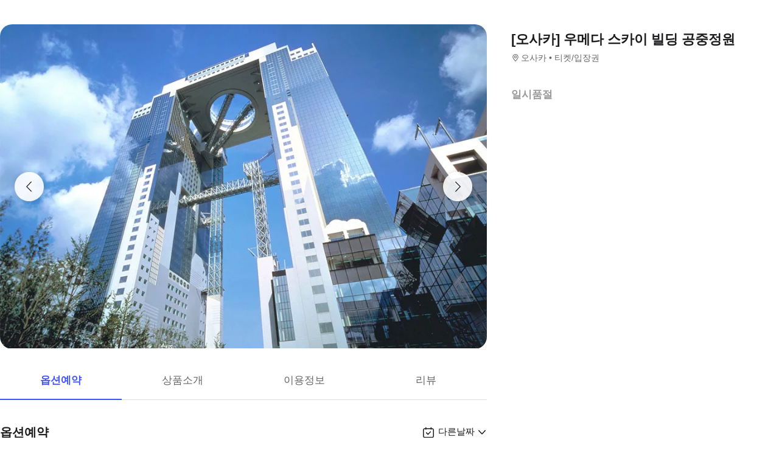

--- FILE ---
content_type: text/html; charset=utf-8
request_url: https://travel.interpark.com/tna/products/00fd701d-2c8a-4c1e-82cc-f12c07f8c616?startDate=2026-01-30&endDate=2027-01-28
body_size: 25436
content:
<!DOCTYPE html><html lang="ko"><head><meta charSet="utf-8"/><meta name="viewport" content="width=device-width, initial-scale=1, user-scalable=no, viewport-fit=cover"/><link rel="shortcut icon" href="https://tour-web-assets.interparkcdn.net/assets/public/icons/ico-nol-universe-favicon.ico"/><script type="application/ld+json">{
	"@context": "https://schema.org/",
	"@type": "Product",
	"name": "[오사카] 우메다 스카이 빌딩 공중정원 | NOL 인터파크투어",
	"description": "오사카 시내의 반짝이는 야경을 한눈에 감상해 보세요! 지상 40층 지하 2층으로 된 세련된 현대식 고층 건축물을 방문하세요.,오사카 야경의 필수 코스이며 오사카를 찾는 연인들에게 더욱 추천해요.,360도 오사카 전경 파노라마 감상해 보세요.,바우처는 예약접수 후, 운영일기준(평일9-18시) 1-2일이내 예약확정되어 1일이내 전송완료됩니다.",
	"image": "https://media.triple.guide/triple-cms/c_limit,f_auto,h_1024,w_1024/c668378b-10c1-45e9-9884-1835065492ec.jpeg",
	"offers": {
		"@type": "Offer",
		"priceCurrency": "KRW",
		"price": "0",
		"availability": "https://schema.org/InStock"
	}
}</script><script type="application/ld+json">{
	"@context": "https://schema.org/",
	"@type": "BreadcrumbList",
	"itemListElement": [
		{
			"@type": "ListItem",
			"position": 1,
			"name": "NOL 인터파크투어 투어·티켓",
			"item": "https://travel.interpark.com/tna"
		},
		{
			"@type": "ListItem",
			"position": 2,
			"name": "오사카 투어·티켓",
			"item": "https://travel.interpark.com/tna/products?cityIds=81d20957-b851-495a-9c7a-4a3a50722e1c&searchLabel=city"
		},
		{
			"@type": "ListItem",
			"position": 3,
			"name": "[오사카] 우메다 스카이 빌딩 공중정원 | NOL 인터파크투어",
			"item": "https://travel.interpark.com/tna/products/00fd701d-2c8a-4c1e-82cc-f12c07f8c616"
		}
	]
}</script><title>[오사카] 우메다 스카이 빌딩 공중정원 | NOL 인터파크투어</title><meta name="description" content="오사카 시내의 반짝이는 야경을 한눈에 감상해 보세요! 지상 40층 지하 2층으로 된 세련된 현대식 고층 건축물을 방문하세요.,오사카 야경의 필수 코스이며 오사카를 찾는 연인들에게 더욱 추천해요.,360도 오사카 전경 파노라마 감상해 보세요.,바우처는 예약접수 후, 운영일기준(평일9-18시) 1-2일이내 예약확정되어 1일이내 전송완료됩니다."/><meta name="keywords" content="NOL인터파크, NOL인터파크투어, 놀인터파크, 인터파크, 인터파크투어, 놀인터파크투어, EPL, 간사이패스, 주유패스, 게이한패스, 유니버셜스튜디오, usj, 라피트, MLB, 바나힐, 공항픽업, 샌딩, 디즈니랜드, 지브리파크, 에버랜드, 크루즈, 유람선, 일본이심, 일본유심, 부산요트투어, 하루카스300, 타이베이101, 뮤지엄패스, 패스트트랙, 입장권, 데이투어, 버스투어"/><meta name="robots" content="index, follow"/><link rel="canonical" href="https://travel.interpark.com/tna/products/00fd701d-2c8a-4c1e-82cc-f12c07f8c616"/><meta property="og:title" content="[오사카] 우메다 스카이 빌딩 공중정원 | NOL 인터파크투어"/><meta property="og:url" content="https://travel.interpark.com/tna/products/00fd701d-2c8a-4c1e-82cc-f12c07f8c616"/><meta property="og:type" content="website"/><meta property="og:locale" content="ko_KR"/><meta property="og:site_name" content="NOL 인터파크투어 | 투어·티켓"/><meta property="og:image" content="https://media.triple.guide/triple-cms/c_limit,f_auto,h_1024,w_1024/c668378b-10c1-45e9-9884-1835065492ec.jpeg"/><meta property="og:description" content="오사카 시내의 반짝이는 야경을 한눈에 감상해 보세요! 지상 40층 지하 2층으로 된 세련된 현대식 고층 건축물을 방문하세요.,오사카 야경의 필수 코스이며 오사카를 찾는 연인들에게 더욱 추천해요.,360도 오사카 전경 파노라마 감상해 보세요.,바우처는 예약접수 후, 운영일기준(평일9-18시) 1-2일이내 예약확정되어 1일이내 전송완료됩니다."/><meta property="og:keywords" content="NOL인터파크, NOL인터파크투어, 놀인터파크, 인터파크, 인터파크투어, 놀인터파크투어, EPL, 간사이패스, 주유패스, 게이한패스, 유니버셜스튜디오, usj, 라피트, MLB, 바나힐, 공항픽업, 샌딩, 디즈니랜드, 지브리파크, 에버랜드, 크루즈, 유람선, 일본이심, 일본유심, 부산요트투어, 하루카스300, 타이베이101, 뮤지엄패스, 패스트트랙, 입장권, 데이투어, 버스투어"/><meta name="next-head-count" content="18"/><script src="https://common-module.interparkcdn.net/utilities/pcid-handler/index.js" async=""></script><link rel="preload" href="https://tour-web-assets.interparkcdn.net/applications/tna/5630fa/_next/static/css/929ec1468b6e496e.css" as="style"/><link rel="stylesheet" href="https://tour-web-assets.interparkcdn.net/applications/tna/5630fa/_next/static/css/929ec1468b6e496e.css" data-n-g=""/><noscript data-n-css=""></noscript><script defer="" nomodule="" src="https://tour-web-assets.interparkcdn.net/applications/tna/5630fa/_next/static/chunks/polyfills-42372ed130431b0a.js"></script><script src="https://tour-web-assets.interparkcdn.net/applications/tna/5630fa/_next/static/chunks/webpack-3c441ac3c02825c5.js" defer=""></script><script src="https://tour-web-assets.interparkcdn.net/applications/tna/5630fa/_next/static/chunks/framework-6603b6fce1ea64cf.js" defer=""></script><script src="https://tour-web-assets.interparkcdn.net/applications/tna/5630fa/_next/static/chunks/main-1d5bb48cb92337d1.js" defer=""></script><script src="https://tour-web-assets.interparkcdn.net/applications/tna/5630fa/_next/static/chunks/pages/_app-c74e2b0847718490.js" defer=""></script><script src="https://tour-web-assets.interparkcdn.net/applications/tna/5630fa/_next/static/chunks/30e1f94b-34cdad572639ccd6.js" defer=""></script><script src="https://tour-web-assets.interparkcdn.net/applications/tna/5630fa/_next/static/chunks/74bffcdc-7bdae3d165836a66.js" defer=""></script><script src="https://tour-web-assets.interparkcdn.net/applications/tna/5630fa/_next/static/chunks/991f21bb-523a61822a34ce57.js" defer=""></script><script src="https://tour-web-assets.interparkcdn.net/applications/tna/5630fa/_next/static/chunks/cd50521a-ce7efd4182dcfb26.js" defer=""></script><script src="https://tour-web-assets.interparkcdn.net/applications/tna/5630fa/_next/static/chunks/b7112d1d-508b3dba9beab439.js" defer=""></script><script src="https://tour-web-assets.interparkcdn.net/applications/tna/5630fa/_next/static/chunks/505-dbf0d4fdc4edc94e.js" defer=""></script><script src="https://tour-web-assets.interparkcdn.net/applications/tna/5630fa/_next/static/chunks/9859-e84e9e1401b761b1.js" defer=""></script><script src="https://tour-web-assets.interparkcdn.net/applications/tna/5630fa/_next/static/chunks/1160-a98252457e1a05dd.js" defer=""></script><script src="https://tour-web-assets.interparkcdn.net/applications/tna/5630fa/_next/static/chunks/6566-ccb3cd29cd6c7850.js" defer=""></script><script src="https://tour-web-assets.interparkcdn.net/applications/tna/5630fa/_next/static/chunks/2595-f6655cf661175172.js" defer=""></script><script src="https://tour-web-assets.interparkcdn.net/applications/tna/5630fa/_next/static/chunks/9176-a879ee5c117ab8c2.js" defer=""></script><script src="https://tour-web-assets.interparkcdn.net/applications/tna/5630fa/_next/static/chunks/9412-b3877f8eb345cf4f.js" defer=""></script><script src="https://tour-web-assets.interparkcdn.net/applications/tna/5630fa/_next/static/chunks/6877-67e678d625d2b5c7.js" defer=""></script><script src="https://tour-web-assets.interparkcdn.net/applications/tna/5630fa/_next/static/chunks/pages/products/%5Bid%5D-3c7588feef5215bd.js" defer=""></script><script src="https://tour-web-assets.interparkcdn.net/applications/tna/5630fa/_next/static/F185HJvhzFZDf8kDSnAfV/_buildManifest.js" defer=""></script><script src="https://tour-web-assets.interparkcdn.net/applications/tna/5630fa/_next/static/F185HJvhzFZDf8kDSnAfV/_ssgManifest.js" defer=""></script><style data-styled="" data-styled-version="6.0.9">.koBCgp{box-sizing:border-box;line-height:1.5;letter-spacing:0;overflow-wrap:break-word;white-space:pre-line;word-break:normal;color:var(--int-gray900);font-size:2rem;font-weight:700;}/*!sc*/
.diCBhE{box-sizing:border-box;line-height:1.5;letter-spacing:0;overflow-wrap:break-word;white-space:pre-line;word-break:normal;color:var(--int-gray900);font-size:1.3rem;font-weight:400;}/*!sc*/
.fbPzxb{box-sizing:border-box;line-height:1.5;letter-spacing:0;overflow-wrap:break-word;white-space:pre-line;word-break:normal;color:var(--int-gray900);font-size:1.4rem;font-weight:400;}/*!sc*/
.eeiLfe{box-sizing:border-box;line-height:1.5;letter-spacing:0;overflow-wrap:break-word;white-space:pre-line;word-break:normal;color:var(--int-blue500);font-size:2rem;font-weight:700;}/*!sc*/
data-styled.g1[id="text__Text-sc-365491ba-0"]{content:"koBCgp,diCBhE,fbPzxb,eeiLfe,"}/*!sc*/
.iJbuyW{position:relative;display:flex;align-items:center;justify-content:center;}/*!sc*/
data-styled.g15[id="checkbox-base__CheckboxBaseRoot-sc-d272e4ac-0"]{content:"iJbuyW,"}/*!sc*/
.OHvCm{position:absolute;inset:0;margin:auto;pointer-events:none;color:var(--int-gray0);opacity:0;width:12px;height:12px;}/*!sc*/
data-styled.g16[id="checkbox-base__CheckboxSquareIcon-sc-d272e4ac-1"]{content:"OHvCm,"}/*!sc*/
.bXyEdN{appearance:none;display:inline-block;flex:0 0 auto;position:relative;margin:0.2rem;background-color:white;width:1.6rem;height:1.6rem;border:1px solid var(--int-gray600);border-radius:0.6rem;}/*!sc*/
.bXyEdN::after{content:'';display:block;position:absolute;top:50%;left:50%;transform:translate(-50%,-50%);border-radius:50%;opacity:0;width:2.8rem;height:2.8rem;background-color:var(--int-gray900);z-index:1;}/*!sc*/
.bXyEdN:focus-visible{outline:0;outline-offset:0;}/*!sc*/
.bXyEdN:focus-visible::after{opacity:0.06;}/*!sc*/
.bXyEdN:hover:not(:disabled)::after{opacity:0.04;}/*!sc*/
.bXyEdN:active:not(:disabled)::after{opacity:0.08;}/*!sc*/
.bXyEdN:disabled{border-color:var(--int-gray300);}/*!sc*/
.bXyEdN:checked{background-color:var(--int-blue500);border:transparent;}/*!sc*/
.bXyEdN:checked:disabled{background-color:var(--int-gray500);border:transparent;}/*!sc*/
.bXyEdN.bXyEdN:checked+.checkbox-base__CheckboxSquareIcon-sc-d272e4ac-1{opacity:1;}/*!sc*/
data-styled.g17[id="checkbox-base__CheckboxSquareInput-sc-d272e4ac-2"]{content:"bXyEdN,"}/*!sc*/
.cFZmcr{display:inline-flex;align-items:center;gap:4px;}/*!sc*/
data-styled.g20[id="checkbox__Label-sc-38383938-0"]{content:"cFZmcr,"}/*!sc*/
.fgQWFk{flex-grow:1;flex-shrink:1;height:1px;background-color:var(--int-gray400);}/*!sc*/
data-styled.g81[id="divider__Divider-sc-b8ad0d88-0"]{content:"fgQWFk,"}/*!sc*/
html,body,div,span,object,iframe,h1,h2,h3,h4,h5,h6,p,blockquote,pre,abbr,address,cite,code,del,dfn,em,img,ins,kbd,q,samp,small,strong,sub,sup,var,b,i,dl,dt,dd,ol,ul,li,fieldset,form,label,legend,table,caption,tbody,tfoot,thead,tr,th,td,article,aside,canvas,details,figcaption,figure,footer,header,hgroup,menu,nav,section,summary,time,mark,audio,video{margin:0;padding:0;border:0;outline:0;font-size:100%;vertical-align:baseline;background:transparent;}/*!sc*/
html{text-size-adjust:none;-webkit-touch-callout:none;touch-action:manipulation;-webkit-tap-highlight-color:rgba(0,0,0,0);font-size:62.5%;background-color:#fff;}/*!sc*/
body{font-family:-apple-system,BlinkMacSystemFont,'Segoe UI',Roboto,Arial,'Noto Sans',sans-serif,'Apple Color Emoji','Segoe UI Emoji','Segoe UI Symbol','Noto Color Emoji';font-weight:normal;font-size:1.3rem;line-height:1.3;}/*!sc*/
body *{font-family:-apple-system,BlinkMacSystemFont,'Segoe UI',Roboto,Arial,'Noto Sans',sans-serif,'Apple Color Emoji','Segoe UI Emoji','Segoe UI Symbol','Noto Color Emoji';letter-spacing:0;word-spacing:0;}/*!sc*/
article,aside,details,figcaption,figure,footer,header,hgroup,menu,nav,section{display:block;}/*!sc*/
ul,ol{list-style:none;}/*!sc*/
blockquote,q{quotes:none;}/*!sc*/
blockquote::before,blockquote::after,q::before,q::after{content:'';content:none;}/*!sc*/
em,dfn,i{font-style:normal;}/*!sc*/
a{margin:0;padding:0;font-size:100%;vertical-align:baseline;background:transparent;text-decoration:none;}/*!sc*/
ins{background-color:#ff9;color:#000;text-decoration:none;}/*!sc*/
mark{background-color:#ff9;color:#000;font-style:italic;font-weight:bold;}/*!sc*/
del{text-decoration:line-through;}/*!sc*/
table{border-collapse:collapse;border-spacing:0;}/*!sc*/
hr{display:none;}/*!sc*/
input,select{vertical-align:middle;}/*!sc*/
input{-webkit-margin-before:0;-webkit-margin-after:0;}/*!sc*/
input[type='checkbox']{appearance:none;}/*!sc*/
input[type='text']::-ms-clear{display:none;width:0;height:0;}/*!sc*/
input[type='text']::-ms-reveal{display:none;width:0;height:0;}/*!sc*/
input[type='search']::-webkit-search-decoration,input[type='search']::-webkit-search-cancel-button,input[type='search']::-webkit-search-results-button,input[type='search']::-webkit-search-results-decoration{display:none;}/*!sc*/
textarea,select,input,button{border:0;padding:0;box-shadow:0;border-radius:0;background:#fff;color:#000;}/*!sc*/
a,button{-webkit-tap-highlight-color:rgba(0,0,0,0);cursor:pointer;}/*!sc*/
button{appearance:none;margin:0;padding:0;border:none;background:transparent;user-select:none;}/*!sc*/
button:active{opacity:0.5;}/*!sc*/
select{border-radius:0;-webkit-appearance:none;-moz-appearance:none;appearance:none;}/*!sc*/
select::-ms-expand{display:none;}/*!sc*/
:root{--int-blue50:rgba(240, 241, 255, 1);--int-blue100:rgba(208, 231, 255, 1);--int-blue200:rgba(187, 194, 255, 1);--int-blue300:rgba(115, 175, 255, 1);--int-blue400:rgba(81, 148, 255, 1);--int-blue500:rgba(65, 84, 255, 1);--int-blue600:rgba(16, 81, 219, 1);--int-blue700:rgba(11, 59, 183, 1);--int-blue800:rgba(7, 41, 147, 1);--int-blue900:rgba(4, 29, 122, 1);--int-gray0:rgba(255, 255, 255, 1);--int-gray100:rgba(248, 248, 248, 1);--int-gray200:rgba(243, 243, 243, 1);--int-gray300:rgba(238, 238, 238, 1);--int-gray400:rgba(232, 232, 232, 1);--int-gray500:rgba(221, 221, 221, 1);--int-gray600:rgba(204, 204, 204, 1);--int-gray700:rgba(153, 153, 153, 1);--int-gray800:rgba(102, 102, 102, 1);--int-gray900:rgba(28, 28, 30, 1);--int-red50:rgba(255, 239, 238, 1);--int-red100:rgba(255, 228, 213, 1);--int-red200:rgba(255, 194, 171, 1);--int-red300:rgba(255, 153, 129, 1);--int-red400:rgba(255, 114, 98, 1);--int-red500:rgba(255, 50, 46, 1);--int-red600:rgba(219, 33, 45, 1);--int-red700:rgba(183, 23, 47, 1);--int-red800:rgba(147, 14, 46, 1);--int-red900:rgba(122, 8, 45, 1);--int-purple50:rgba(246, 240, 253, 1);--int-purple100:rgba(240, 217, 253, 1);--int-purple200:rgba(223, 180, 252, 1);--int-purple300:rgba(200, 142, 247, 1);--int-purple400:rgba(176, 112, 240, 1);--int-purple500:rgba(142, 67, 231, 1);--int-purple600:rgba(110, 48, 198, 1);--int-purple700:rgba(82, 33, 166, 1);--int-purple800:rgba(57, 21, 133, 1);--int-purple900:rgba(39, 12, 110, 1);}/*!sc*/
data-styled.g82[id="sc-global-jSuiGz1"]{content:"sc-global-jSuiGz1,"}/*!sc*/
.gwiJZQ{box-sizing:border-box;position:relative;overflow:hidden;width:100px;height:17.5px;border-radius:0;background:linear-gradient( -70deg,#e5e5e5 0%,#e5e5e5 40%,#f2f2f2 50%,#e5e5e5 60%,#e5e5e5 100% ) repeat;background-size:400% 100%;animation:gradient 2s ease infinite;}/*!sc*/
@keyframes gradient{0%{background-position:100% 50%;}100%{background-position:0% 50%;}}/*!sc*/
.cNuilw{box-sizing:border-box;position:relative;overflow:hidden;width:200px;height:23.5px;border-radius:0;background:linear-gradient( -70deg,#e5e5e5 0%,#e5e5e5 40%,#f2f2f2 50%,#e5e5e5 60%,#e5e5e5 100% ) repeat;background-size:400% 100%;animation:gradient 2s ease infinite;}/*!sc*/
@keyframes gradient{0%{background-position:100% 50%;}100%{background-position:0% 50%;}}/*!sc*/
.jHAQde{box-sizing:border-box;position:relative;overflow:hidden;width:100%;height:60px;border-radius:0;background:linear-gradient( -70deg,#e5e5e5 0%,#e5e5e5 40%,#f2f2f2 50%,#e5e5e5 60%,#e5e5e5 100% ) repeat;background-size:400% 100%;animation:gradient 2s ease infinite;}/*!sc*/
@keyframes gradient{0%{background-position:100% 50%;}100%{background-position:0% 50%;}}/*!sc*/
.scDsI{box-sizing:border-box;position:relative;overflow:hidden;width:120px;height:120px;border-radius:0;background:linear-gradient( -70deg,#e5e5e5 0%,#e5e5e5 40%,#f2f2f2 50%,#e5e5e5 60%,#e5e5e5 100% ) repeat;background-size:400% 100%;animation:gradient 2s ease infinite;}/*!sc*/
@keyframes gradient{0%{background-position:100% 50%;}100%{background-position:0% 50%;}}/*!sc*/
data-styled.g102[id="skeleton__SkeletonRoot-sc-2f3ef665-0"]{content:"gwiJZQ,cNuilw,jHAQde,scDsI,"}/*!sc*/
.hIlTMy{box-sizing:border-box;}/*!sc*/
data-styled.g107[id="container__Container-sc-d4dd31e1-0"]{content:"hIlTMy,"}/*!sc*/
.cJUzRL{display:block;overflow:hidden;text-indent:-999rem;width:24px;height:24px;background-image:url(https://tour-web-assets.interparkcdn.net/assets/int-frontend/reviews/ico_pencil.svg);background-size:24px 24px;}/*!sc*/
.bzAhdG{display:block;overflow:hidden;text-indent:-999rem;width:16px;height:17px;background-image:url(https://tour-web-assets.interparkcdn.net/assets/int-frontend/reviews/ico_bang_line.png);background-size:16px 17px;}/*!sc*/
data-styled.g131[id="icons__IconContainer-sc-1ee7a7f1-0"]{content:"cJUzRL,bzAhdG,"}/*!sc*/
.jEtlpB{width:1.2rem;height:1.2rem;background-image:url('https://tour-web-assets.interparkcdn.net/assets/int-frontend/reviews/ico_arrow_bottom_black.png');background-size:1.2rem;}/*!sc*/
data-styled.g154[id="sort__ArrowIcon-sc-7b63428b-0"]{content:"jEtlpB,"}/*!sc*/
.gntLZF{display:flex;gap:4px;align-items:center;}/*!sc*/
data-styled.g155[id="sort___StyledContainer-sc-7b63428b-1"]{content:"gntLZF,"}/*!sc*/
.gLzcWg{z-index:9999;}/*!sc*/
data-styled.g156[id="sort___StyledDropdownMenuContent-sc-7b63428b-2"]{content:"gLzcWg,"}/*!sc*/
.hkiQZw{outline:none;}/*!sc*/
data-styled.g158[id="sort___StyledDropdownMenuTrigger-sc-7b63428b-4"]{content:"hkiQZw,"}/*!sc*/
.ehgjIj{display:flex;gap:4px;align-items:center;}/*!sc*/
data-styled.g165[id="title___StyledContainer-sc-a0818841-0"]{content:"ehgjIj,"}/*!sc*/
.dzMecs{padding:2.4rem 0;}/*!sc*/
.dzMecs:not(:last-child){border-bottom:1px solid rgb(232,232,232);}/*!sc*/
data-styled.g166[id="list__ListItem-sc-bc095acb-0"]{content:"dzMecs,"}/*!sc*/
.brncEu{display:flex;gap:0.8rem;margin-top:1.6rem;overflow:hidden;}/*!sc*/
data-styled.g167[id="skeleton___StyledContainer-sc-ef2ced31-0"]{content:"brncEu,"}/*!sc*/
.gMLWVc{margin-top:0.8rem;}/*!sc*/
data-styled.g168[id="skeleton___StyledSkeleton-sc-ef2ced31-1"]{content:"gMLWVc,"}/*!sc*/
.bgXNde{margin-top:1.6rem;}/*!sc*/
data-styled.g169[id="skeleton___StyledSkeleton2-sc-ef2ced31-2"]{content:"bgXNde,"}/*!sc*/
.htTqEj{min-width:120px;}/*!sc*/
data-styled.g170[id="skeleton___StyledSkeleton3-sc-ef2ced31-3"]{content:"htTqEj,"}/*!sc*/
.kKIivy{display:flex;align-items:center;justify-content:space-between;}/*!sc*/
data-styled.g204[id="nol-header___StyledContainer-sc-30e0d9e1-0"]{content:"kKIivy,"}/*!sc*/
.kPwGDb{display:flex;gap:16px;align-items:center;}/*!sc*/
data-styled.g207[id="search-control-panel___StyledContainer2-sc-1ce40e65-1"]{content:"kPwGDb,"}/*!sc*/
.WhheN{display:flex;gap:0.4rem;align-items:center;justify-content:space-between;}/*!sc*/
data-styled.g208[id="search-control-panel___StyledContainer3-sc-1ce40e65-2"]{content:"WhheN,"}/*!sc*/
.cozYRl{display:flex;gap:16px;align-items:center;}/*!sc*/
data-styled.g254[id="search-control-panel___StyledContainer2-sc-1a3bc173-1"]{content:"cozYRl,"}/*!sc*/
.dPVAaf{display:flex;gap:4px;align-items:center;justify-content:space-between;}/*!sc*/
data-styled.g255[id="search-control-panel___StyledContainer3-sc-1a3bc173-2"]{content:"dPVAaf,"}/*!sc*/
.jFfKmq{margin-top:2.8rem;}/*!sc*/
data-styled.g260[id="review___StyledContainer-sc-92174bd9-0"]{content:"jFfKmq,"}/*!sc*/
.kwPHLt{margin:1.2rem 0 0;}/*!sc*/
data-styled.g261[id="review___StyledDivider-sc-92174bd9-1"]{content:"kwPHLt,"}/*!sc*/
.hgMuJF{position:absolute;top:-9999px;left:-9999px;visibility:hidden;}/*!sc*/
data-styled.g277[id="tour-header___StyledContainer-sc-93313cc2-0"]{content:"hgMuJF,"}/*!sc*/
.jUQBao{margin-top:2.8rem;}/*!sc*/
data-styled.g291[id="review___StyledContainer-sc-695732a5-0"]{content:"jUQBao,"}/*!sc*/
.eeLwzL{margin:1.2rem 0 0;}/*!sc*/
data-styled.g292[id="review___StyledDivider-sc-695732a5-1"]{content:"eeLwzL,"}/*!sc*/
.cWROIM{display:block;height:0.8rem;margin:0;border:0;background-color:#f0f4f4;}/*!sc*/
@media (min-width:1025px){.cWROIM{display:none;}}/*!sc*/
data-styled.g313[id="sc-9a332f4c-0"]{content:"cWROIM,"}/*!sc*/
.kySHQd{display:block;}/*!sc*/
@media (min-width:1025px){.kySHQd{display:none;}}/*!sc*/
data-styled.g314[id="sc-914f00b-0"]{content:"kySHQd,"}/*!sc*/
.fnXJOT{position:relative;width:100px;height:26px;background:#3a3a3a1a;animation:hDWTUO 1.5s ease-in-out 0.5s infinite;overflow:hidden;}/*!sc*/
.fnXJOT::after{top:0;left:0;right:0;bottom:0;content:'';position:absolute;animation:rGFFr 1.6s linear 0.5s infinite;transform:translateX(-100%);background:linear-gradient(90deg,transparent,#3a3a3a05,transparent);}/*!sc*/
.donXII{position:relative;width:100px;height:30px;background:#3a3a3a1a;animation:hDWTUO 1.5s ease-in-out 0.5s infinite;overflow:hidden;}/*!sc*/
.donXII::after{top:0;left:0;right:0;bottom:0;content:'';position:absolute;animation:rGFFr 1.6s linear 0.5s infinite;transform:translateX(-100%);background:linear-gradient(90deg,transparent,#3a3a3a05,transparent);}/*!sc*/
.iFGCIx{position:relative;width:100px;height:24px;background:#3a3a3a1a;animation:hDWTUO 1.5s ease-in-out 0.5s infinite;overflow:hidden;}/*!sc*/
.iFGCIx::after{top:0;left:0;right:0;bottom:0;content:'';position:absolute;animation:rGFFr 1.6s linear 0.5s infinite;transform:translateX(-100%);background:linear-gradient(90deg,transparent,#3a3a3a05,transparent);}/*!sc*/
.GQowa{position:relative;width:100%;height:48px;background:#3a3a3a1a;animation:hDWTUO 1.5s ease-in-out 0.5s infinite;overflow:hidden;}/*!sc*/
.GQowa::after{top:0;left:0;right:0;bottom:0;content:'';position:absolute;animation:rGFFr 1.6s linear 0.5s infinite;transform:translateX(-100%);background:linear-gradient(90deg,transparent,#3a3a3a05,transparent);}/*!sc*/
.cbssDV{position:relative;width:160px;height:48px;background:#3a3a3a1a;animation:hDWTUO 1.5s ease-in-out 0.5s infinite;overflow:hidden;}/*!sc*/
.cbssDV::after{top:0;left:0;right:0;bottom:0;content:'';position:absolute;animation:rGFFr 1.6s linear 0.5s infinite;transform:translateX(-100%);background:linear-gradient(90deg,transparent,#3a3a3a05,transparent);}/*!sc*/
data-styled.g315[id="sc-bde4d102-0"]{content:"fnXJOT,donXII,iFGCIx,GQowa,cbssDV,"}/*!sc*/
.inApp .pageHeader ~section{margin-top:5rem;}/*!sc*/
.inApp .pageHeader ~section.main{margin-top:5.9rem;}/*!sc*/
.inApp .pageHeader ~section.products{margin-top:0;}/*!sc*/
data-styled.g318[id="sc-global-fyiWRx1"]{content:"sc-global-fyiWRx1,"}/*!sc*/
@font-face{font-family:'swiper-icons';src:url('data:application/font-woff;charset=utf-8;base64, [base64]//wADZ2x5ZgAAAywAAADMAAAD2MHtryVoZWFkAAABbAAAADAAAAA2E2+eoWhoZWEAAAGcAAAAHwAAACQC9gDzaG10eAAAAigAAAAZAAAArgJkABFsb2NhAAAC0AAAAFoAAABaFQAUGG1heHAAAAG8AAAAHwAAACAAcABAbmFtZQAAA/gAAAE5AAACXvFdBwlwb3N0AAAFNAAAAGIAAACE5s74hXjaY2BkYGAAYpf5Hu/j+W2+MnAzMYDAzaX6QjD6/4//Bxj5GA8AuRwMYGkAPywL13jaY2BkYGA88P8Agx4j+/8fQDYfA1AEBWgDAIB2BOoAeNpjYGRgYNBh4GdgYgABEMnIABJzYNADCQAACWgAsQB42mNgYfzCOIGBlYGB0YcxjYGBwR1Kf2WQZGhhYGBiYGVmgAFGBiQQkOaawtDAoMBQxXjg/wEGPcYDDA4wNUA2CCgwsAAAO4EL6gAAeNpj2M0gyAACqxgGNWBkZ2D4/wMA+xkDdgAAAHjaY2BgYGaAYBkGRgYQiAHyGMF8FgYHIM3DwMHABGQrMOgyWDLEM1T9/w8UBfEMgLzE////P/5//f/V/xv+r4eaAAeMbAxwIUYmIMHEgKYAYjUcsDAwsLKxc3BycfPw8jEQA/[base64]/uznmfPFBNODM2K7MTQ45YEAZqGP81AmGGcF3iPqOop0r1SPTaTbVkfUe4HXj97wYE+yNwWYxwWu4v1ugWHgo3S1XdZEVqWM7ET0cfnLGxWfkgR42o2PvWrDMBSFj/IHLaF0zKjRgdiVMwScNRAoWUoH78Y2icB/yIY09An6AH2Bdu/UB+yxopYshQiEvnvu0dURgDt8QeC8PDw7Fpji3fEA4z/PEJ6YOB5hKh4dj3EvXhxPqH/SKUY3rJ7srZ4FZnh1PMAtPhwP6fl2PMJMPDgeQ4rY8YT6Gzao0eAEA409DuggmTnFnOcSCiEiLMgxCiTI6Cq5DZUd3Qmp10vO0LaLTd2cjN4fOumlc7lUYbSQcZFkutRG7g6JKZKy0RmdLY680CDnEJ+UMkpFFe1RN7nxdVpXrC4aTtnaurOnYercZg2YVmLN/d/gczfEimrE/fs/bOuq29Zmn8tloORaXgZgGa78yO9/cnXm2BpaGvq25Dv9S4E9+5SIc9PqupJKhYFSSl47+Qcr1mYNAAAAeNptw0cKwkAAAMDZJA8Q7OUJvkLsPfZ6zFVERPy8qHh2YER+3i/BP83vIBLLySsoKimrqKqpa2hp6+jq6RsYGhmbmJqZSy0sraxtbO3sHRydnEMU4uR6yx7JJXveP7WrDycAAAAAAAH//wACeNpjYGRgYOABYhkgZgJCZgZNBkYGLQZtIJsFLMYAAAw3ALgAeNolizEKgDAQBCchRbC2sFER0YD6qVQiBCv/H9ezGI6Z5XBAw8CBK/m5iQQVauVbXLnOrMZv2oLdKFa8Pjuru2hJzGabmOSLzNMzvutpB3N42mNgZGBg4GKQYzBhYMxJLMlj4GBgAYow/P/PAJJhLM6sSoWKfWCAAwDAjgbRAAB42mNgYGBkAIIbCZo5IPrmUn0hGA0AO8EFTQAA');font-weight:400;font-style:normal;}/*!sc*/
:root{--swiper-theme-color:#007aff;}/*!sc*/
:host{position:relative;display:block;margin-left:auto;margin-right:auto;z-index:1;}/*!sc*/
.swiper{margin-left:auto;margin-right:auto;position:relative;overflow:hidden;list-style:none;padding:0;z-index:1;display:block;}/*!sc*/
.swiper-vertical>.swiper-wrapper{flex-direction:column;}/*!sc*/
.swiper-wrapper{position:relative;width:100%;height:100%;z-index:1;display:flex;transition-property:transform;transition-timing-function:var(--swiper-wrapper-transition-timing-function,initial);box-sizing:content-box;}/*!sc*/
.swiper-android .swiper-slide,.swiper-ios .swiper-slide,.swiper-wrapper{transform:translate3d(0px,0,0);}/*!sc*/
.swiper-horizontal{touch-action:pan-y;}/*!sc*/
.swiper-vertical{touch-action:pan-x;}/*!sc*/
.swiper-slide{flex-shrink:0;width:100%;height:100%;position:relative;transition-property:transform;display:block;}/*!sc*/
.swiper-slide-invisible-blank{visibility:hidden;}/*!sc*/
.swiper-autoheight,.swiper-autoheight .swiper-slide{height:auto;}/*!sc*/
.swiper-autoheight .swiper-wrapper{align-items:flex-start;transition-property:transform,height;}/*!sc*/
.swiper-backface-hidden .swiper-slide{transform:translateZ(0);-webkit-backface-visibility:hidden;backface-visibility:hidden;}/*!sc*/
.swiper-3d.swiper-css-mode .swiper-wrapper{perspective:1200px;}/*!sc*/
.swiper-3d .swiper-wrapper{transform-style:preserve-3d;}/*!sc*/
.swiper-3d{perspective:1200px;}/*!sc*/
.swiper-3d .swiper-slide,.swiper-3d .swiper-cube-shadow{transform-style:preserve-3d;}/*!sc*/
.swiper-css-mode>.swiper-wrapper{overflow:auto;scrollbar-width:none;-ms-overflow-style:none;}/*!sc*/
.swiper-css-mode>.swiper-wrapper::-webkit-scrollbar{display:none;}/*!sc*/
.swiper-css-mode>.swiper-wrapper>.swiper-slide{scroll-snap-align:start start;}/*!sc*/
.swiper-css-mode.swiper-horizontal>.swiper-wrapper{scroll-snap-type:x mandatory;}/*!sc*/
.swiper-css-mode.swiper-vertical>.swiper-wrapper{scroll-snap-type:y mandatory;}/*!sc*/
.swiper-css-mode.swiper-free-mode>.swiper-wrapper{scroll-snap-type:none;}/*!sc*/
.swiper-css-mode.swiper-free-mode>.swiper-wrapper>.swiper-slide{scroll-snap-align:none;}/*!sc*/
.swiper-css-mode.swiper-centered>.swiper-wrapper::before{content:'';flex-shrink:0;order:9999;}/*!sc*/
.swiper-css-mode.swiper-centered>.swiper-wrapper>.swiper-slide{scroll-snap-align:center center;scroll-snap-stop:always;}/*!sc*/
.swiper-css-mode.swiper-centered.swiper-horizontal>.swiper-wrapper>.swiper-slide:first-child{margin-inline-start:var(--swiper-centered-offset-before);}/*!sc*/
.swiper-css-mode.swiper-centered.swiper-horizontal>.swiper-wrapper::before{height:100%;min-height:1px;width:var(--swiper-centered-offset-after);}/*!sc*/
.swiper-css-mode.swiper-centered.swiper-vertical>.swiper-wrapper>.swiper-slide:first-child{margin-block-start:var(--swiper-centered-offset-before);}/*!sc*/
.swiper-css-mode.swiper-centered.swiper-vertical>.swiper-wrapper::before{width:100%;min-width:1px;height:var(--swiper-centered-offset-after);}/*!sc*/
.swiper-3d .swiper-slide-shadow,.swiper-3d .swiper-slide-shadow-left,.swiper-3d .swiper-slide-shadow-right,.swiper-3d .swiper-slide-shadow-top,.swiper-3d .swiper-slide-shadow-bottom,.swiper-3d .swiper-slide-shadow,.swiper-3d .swiper-slide-shadow-left,.swiper-3d .swiper-slide-shadow-right,.swiper-3d .swiper-slide-shadow-top,.swiper-3d .swiper-slide-shadow-bottom{position:absolute;left:0;top:0;width:100%;height:100%;pointer-events:none;z-index:10;}/*!sc*/
.swiper-3d .swiper-slide-shadow{background:rgba(0,0,0,0.15);}/*!sc*/
.swiper-3d .swiper-slide-shadow-left{background-image:linear-gradient(to left,rgba(0,0,0,0.5),rgba(0,0,0,0));}/*!sc*/
.swiper-3d .swiper-slide-shadow-right{background-image:linear-gradient(to right,rgba(0,0,0,0.5),rgba(0,0,0,0));}/*!sc*/
.swiper-3d .swiper-slide-shadow-top{background-image:linear-gradient(to top,rgba(0,0,0,0.5),rgba(0,0,0,0));}/*!sc*/
.swiper-3d .swiper-slide-shadow-bottom{background-image:linear-gradient(to bottom,rgba(0,0,0,0.5),rgba(0,0,0,0));}/*!sc*/
.swiper-lazy-preloader{width:42px;height:42px;position:absolute;left:50%;top:50%;margin-left:-21px;margin-top:-21px;z-index:10;transform-origin:50%;box-sizing:border-box;border:4px solid var(--swiper-preloader-color,var(--swiper-theme-color));border-radius:50%;border-top-color:transparent;}/*!sc*/
.swiper:not(.swiper-watch-progress) .swiper-lazy-preloader,.swiper-watch-progress .swiper-slide-visible .swiper-lazy-preloader{animation:swiper-preloader-spin 1s infinite linear;}/*!sc*/
.swiper-lazy-preloader-white{--swiper-preloader-color:#fff;}/*!sc*/
.swiper-lazy-preloader-black{--swiper-preloader-color:#000;}/*!sc*/
@keyframes swiper-preloader-spin{0%{transform:rotate(0deg);}100%{transform:rotate(360deg);}}/*!sc*/
data-styled.g319[id="sc-global-kYqPrG1"]{content:"sc-global-kYqPrG1,"}/*!sc*/
.swiper-pagination{position:absolute;text-align:center;transition:300ms opacity;transform:translate3d(0,0,0);z-index:10;}/*!sc*/
.swiper-pagination.swiper-pagination-hidden{opacity:0;}/*!sc*/
.swiper-pagination-disabled>.swiper-pagination,.swiper-pagination.swiper-pagination-disabled{display:none!important;}/*!sc*/
.swiper-pagination-fraction,.swiper-pagination-custom,.swiper-horizontal>.swiper-pagination-bullets,.swiper-pagination-bullets.swiper-pagination-horizontal{bottom:var(--swiper-pagination-bottom,8px);top:var(--swiper-pagination-top,auto);left:0;width:100%;}/*!sc*/
.swiper-pagination-bullets-dynamic{overflow:hidden;font-size:0;}/*!sc*/
.swiper-pagination-bullets-dynamic .swiper-pagination-bullet{transform:scale(0.33);position:relative;}/*!sc*/
.swiper-pagination-bullets-dynamic .swiper-pagination-bullet-active{transform:scale(1);}/*!sc*/
.swiper-pagination-bullets-dynamic .swiper-pagination-bullet-active-main{transform:scale(1);}/*!sc*/
.swiper-pagination-bullets-dynamic .swiper-pagination-bullet-active-prev{transform:scale(0.66);}/*!sc*/
.swiper-pagination-bullets-dynamic .swiper-pagination-bullet-active-prev-prev{transform:scale(0.33);}/*!sc*/
.swiper-pagination-bullets-dynamic .swiper-pagination-bullet-active-next{transform:scale(0.66);}/*!sc*/
.swiper-pagination-bullets-dynamic .swiper-pagination-bullet-active-next-next{transform:scale(0.33);}/*!sc*/
.swiper-pagination-bullet{width:var(--swiper-pagination-bullet-width,var(--swiper-pagination-bullet-size,8px));height:var(--swiper-pagination-bullet-height,var(--swiper-pagination-bullet-size,8px));display:inline-block;border-radius:var(--swiper-pagination-bullet-border-radius,50%);background:var(--swiper-pagination-bullet-inactive-color,#000);opacity:var(--swiper-pagination-bullet-inactive-opacity,0.2);}/*!sc*/
button.swiper-pagination-bullet{border:none;margin:0;padding:0;box-shadow:none;-webkit-appearance:none;appearance:none;}/*!sc*/
.swiper-pagination-clickable .swiper-pagination-bullet{cursor:pointer;}/*!sc*/
.swiper-pagination-bullet:only-child{display:none!important;}/*!sc*/
.swiper-pagination-bullet-active{opacity:var(--swiper-pagination-bullet-opacity,1);background:var(--swiper-pagination-color,var(--swiper-theme-color));}/*!sc*/
.swiper-vertical>.swiper-pagination-bullets,.swiper-pagination-vertical.swiper-pagination-bullets{right:var(--swiper-pagination-right,8px);left:var(--swiper-pagination-left,auto);top:50%;transform:translate3d(0px,-50%,0);}/*!sc*/
.swiper-vertical>.swiper-pagination-bullets .swiper-pagination-bullet,.swiper-pagination-vertical.swiper-pagination-bullets .swiper-pagination-bullet{margin:var(--swiper-pagination-bullet-vertical-gap,6px) 0;display:block;}/*!sc*/
.swiper-vertical>.swiper-pagination-bullets.swiper-pagination-bullets-dynamic,.swiper-pagination-vertical.swiper-pagination-bullets.swiper-pagination-bullets-dynamic{top:50%;transform:translateY(-50%);width:8px;}/*!sc*/
.swiper-vertical>.swiper-pagination-bullets.swiper-pagination-bullets-dynamic .swiper-pagination-bullet,.swiper-pagination-vertical.swiper-pagination-bullets.swiper-pagination-bullets-dynamic .swiper-pagination-bullet{display:inline-block;transition:200ms transform,200ms top;}/*!sc*/
.swiper-horizontal>.swiper-pagination-bullets .swiper-pagination-bullet,.swiper-pagination-horizontal.swiper-pagination-bullets .swiper-pagination-bullet{margin:0 var(--swiper-pagination-bullet-horizontal-gap,4px);}/*!sc*/
.swiper-horizontal>.swiper-pagination-bullets.swiper-pagination-bullets-dynamic,.swiper-pagination-horizontal.swiper-pagination-bullets.swiper-pagination-bullets-dynamic{left:50%;transform:translateX(-50%);white-space:nowrap;}/*!sc*/
.swiper-horizontal>.swiper-pagination-bullets.swiper-pagination-bullets-dynamic .swiper-pagination-bullet,.swiper-pagination-horizontal.swiper-pagination-bullets.swiper-pagination-bullets-dynamic .swiper-pagination-bullet{transition:200ms transform,200ms left;}/*!sc*/
.swiper-horizontal.swiper-rtl>.swiper-pagination-bullets-dynamic .swiper-pagination-bullet{transition:200ms transform,200ms right;}/*!sc*/
.swiper-pagination-fraction{color:var(--swiper-pagination-fraction-color,inherit);}/*!sc*/
.swiper-pagination-progressbar{background:var(--swiper-pagination-progressbar-bg-color,rgba(0,0,0,0.25));position:absolute;}/*!sc*/
.swiper-pagination-progressbar .swiper-pagination-progressbar-fill{background:var(--swiper-pagination-color,var(--swiper-theme-color));position:absolute;left:0;top:0;width:100%;height:100%;transform:scale(0);transform-origin:left top;}/*!sc*/
.swiper-rtl .swiper-pagination-progressbar .swiper-pagination-progressbar-fill{transform-origin:right top;}/*!sc*/
.swiper-horizontal>.swiper-pagination-progressbar,.swiper-pagination-progressbar.swiper-pagination-horizontal,.swiper-vertical>.swiper-pagination-progressbar.swiper-pagination-progressbar-opposite,.swiper-pagination-progressbar.swiper-pagination-vertical.swiper-pagination-progressbar-opposite{width:100%;height:var(--swiper-pagination-progressbar-size,4px);left:0;top:0;}/*!sc*/
.swiper-vertical>.swiper-pagination-progressbar,.swiper-pagination-progressbar.swiper-pagination-vertical,.swiper-horizontal>.swiper-pagination-progressbar.swiper-pagination-progressbar-opposite,.swiper-pagination-progressbar.swiper-pagination-horizontal.swiper-pagination-progressbar-opposite{width:var(--swiper-pagination-progressbar-size,4px);height:100%;left:0;top:0;}/*!sc*/
.swiper-pagination-lock{display:none;}/*!sc*/
data-styled.g320[id="sc-global-cTnosg1"]{content:"sc-global-cTnosg1,"}/*!sc*/
:root{--swiper-navigation-size:44px;}/*!sc*/
.swiper-button-prev,.swiper-button-next{position:absolute;top:var(--swiper-navigation-top-offset,50%);width:calc(var(--swiper-navigation-size) / 44 * 27);height:var(--swiper-navigation-size);margin-top:calc(0px - (var(--swiper-navigation-size) / 2));z-index:10;cursor:pointer;display:flex;align-items:center;justify-content:center;color:var(--swiper-navigation-color,var(--swiper-theme-color));}/*!sc*/
.swiper-button-prev.swiper-button-disabled,.swiper-button-next.swiper-button-disabled{opacity:0.35;cursor:auto;pointer-events:none;}/*!sc*/
.swiper-button-prev.swiper-button-hidden,.swiper-button-next.swiper-button-hidden{opacity:0;cursor:auto;pointer-events:none;}/*!sc*/
.swiper-navigation-disabled .swiper-button-prev,.swiper-navigation-disabled .swiper-button-next{display:none!important;}/*!sc*/
.swiper-button-prev svg,.swiper-button-next svg{width:100%;height:100%;object-fit:contain;transform-origin:center;}/*!sc*/
.swiper-rtl .swiper-button-prev svg,.swiper-rtl .swiper-button-next svg{transform:rotate(180deg);}/*!sc*/
.swiper-button-prev,.swiper-rtl .swiper-button-next{left:var(--swiper-navigation-sides-offset,10px);right:auto;}/*!sc*/
.swiper-button-next,.swiper-rtl .swiper-button-prev{right:var(--swiper-navigation-sides-offset,10px);left:auto;}/*!sc*/
.swiper-button-lock{display:none;}/*!sc*/
.swiper-button-prev:after,.swiper-button-next:after{font-family:swiper-icons;font-size:var(--swiper-navigation-size);text-transform:none!important;letter-spacing:0;font-variant:initial;line-height:1;}/*!sc*/
.swiper-button-prev:after,.swiper-rtl .swiper-button-next:after{content:'prev';}/*!sc*/
.swiper-button-next,.swiper-rtl .swiper-button-prev{right:var(--swiper-navigation-sides-offset,10px);left:auto;}/*!sc*/
.swiper-button-next:after,.swiper-rtl .swiper-button-prev:after{content:'next';}/*!sc*/
data-styled.g321[id="sc-global-lpuVOB1"]{content:"sc-global-lpuVOB1,"}/*!sc*/
.swiper-grid>.swiper-wrapper{flex-wrap:wrap;}/*!sc*/
.swiper-grid-column>.swiper-wrapper{flex-wrap:wrap;flex-direction:column;}/*!sc*/
data-styled.g323[id="sc-global-iQprXS1"]{content:"sc-global-iQprXS1,"}/*!sc*/
.cWVpKM{display:flex;flex-direction:column;gap:0.2rem;}/*!sc*/
data-styled.g324[id="sc-f7a5d9ed-0"]{content:"cWVpKM,"}/*!sc*/
.jxngRD{color:#999;font-size:1.7rem;line-height:2rem;}/*!sc*/
data-styled.g325[id="sc-f7a5d9ed-1"]{content:"jxngRD,"}/*!sc*/
.dXCLXx{display:flex;gap:0.4rem;margin-bottom:0.8rem;}/*!sc*/
data-styled.g327[id="sc-c0a04863-0"]{content:"dXCLXx,"}/*!sc*/
.chhyaU{width:1px!important;height:1px!important;padding:0!important;margin:-1px!important;overflow:hidden!important;clip:rect(0,0,0,0)!important;white-space:nowrap!important;border:0!important;}/*!sc*/
data-styled.g338[id="sc-d27d9536-0"]{content:"chhyaU,"}/*!sc*/
.kJPPzD{display:inline;}/*!sc*/
.kJPPzD::before{display:inline-block;content:'';width:1.4rem;height:1.4rem;vertical-align:text-top;margin-right:0.2rem;background:url('/tna/static/images/products/icon_spot.svg') center center no-repeat;}/*!sc*/
@media (max-width:1024px){.kJPPzD::before{content:'';width:1.2rem;height:1.2rem;}}/*!sc*/
data-styled.g429[id="sc-ad0320cc-0"]{content:"kJPPzD,"}/*!sc*/
.hepSim{font-size:1.4rem;line-height:2.1rem;color:#666;}/*!sc*/
.hepSim:not(:last-child)::after{content:', ';margin-right:0.4rem;}/*!sc*/
data-styled.g430[id="sc-ad0320cc-1"]{content:"hepSim,"}/*!sc*/
.cZselE{font-size:1.4rem;line-height:2.1rem;color:#666;}/*!sc*/
.cZselE::before{content:' • ';}/*!sc*/
data-styled.g431[id="sc-a84b8261-0"]{content:"cZselE,"}/*!sc*/
.lkVBqK{display:flex;flex-direction:column;border:0.1rem solid #e8e8e8;margin-top:2rem;border-radius:1.6rem;padding:2.8rem;}/*!sc*/
data-styled.g432[id="sc-e5b4afae-0"]{content:"lkVBqK,"}/*!sc*/
.ceDquo{margin:1.2rem 0 0;}/*!sc*/
data-styled.g433[id="sc-e5b4afae-1"]{content:"ceDquo,"}/*!sc*/
.dachdq{display:flex;gap:8px;margin-top:1.6rem;}/*!sc*/
data-styled.g434[id="sc-e5b4afae-2"]{content:"dachdq,"}/*!sc*/
.doYHsK{margin:1.2rem 0 0;}/*!sc*/
data-styled.g435[id="sc-e5b4afae-3"]{content:"doYHsK,"}/*!sc*/
.edcxOg{display:flex;gap:1.2rem;margin:2.8rem 0 0;}/*!sc*/
data-styled.g436[id="sc-e5b4afae-4"]{content:"edcxOg,"}/*!sc*/
.bXqMol{display:flex;justify-content:space-between;margin-bottom:2rem;}/*!sc*/
@media (max-width:1024px){.bXqMol{margin-bottom:1.6rem;}}/*!sc*/
data-styled.g585[id="sc-3a05cdc8-0"]{content:"bXqMol,"}/*!sc*/
.kWdybn{color:#1c1c1e;font-size:2rem;font-weight:700;}/*!sc*/
data-styled.g586[id="sc-3a05cdc8-1"]{content:"kWdybn,"}/*!sc*/
.gzhqyn{position:relative;margin-bottom:3.2rem;}/*!sc*/
data-styled.g826[id="sc-2c5c0a36-0"]{content:"gzhqyn,"}/*!sc*/
.gEooEY{width:44rem;float:right;}/*!sc*/
@media (max-width:1024px){.gEooEY{width:initial;padding:2.4rem 2rem 2.8rem;float:none;}}/*!sc*/
@media ((min-width:1025px) and (max-width:1279px)){.gEooEY{width:34.4rem;}}/*!sc*/
@media (max-width:1024px){.gEooEY{display:none;}}/*!sc*/
data-styled.g834[id="sc-8c05b32b-0"]{content:"gEooEY,"}/*!sc*/
.epqVeT{margin-top:0.4rem;}/*!sc*/
data-styled.g835[id="sc-8c05b32b-1"]{content:"epqVeT,"}/*!sc*/
.goiNqN{margin:1.2rem 0 1.6rem;min-height:3.3rem;display:flex;justify-content:space-between;}/*!sc*/
@media (max-width:1024px){.goiNqN{margin:1.2rem 0 2rem;min-height:2.4rem;}}/*!sc*/
data-styled.g836[id="sc-8c05b32b-2"]{content:"goiNqN,"}/*!sc*/
.iCeXmG{color:#1c1c1e;font-size:2.2rem;line-height:3.3rem;font-weight:700;}/*!sc*/
data-styled.g839[id="sc-ba2a9052-0"]{content:"iCeXmG,"}/*!sc*/
.hrJpLV{display:flex;gap:0.8rem;margin:1.6rem -2rem 0;padding:0 2rem;overflow:hidden;overflow-x:auto;}/*!sc*/
.hrJpLV::-webkit-scrollbar{display:none;}/*!sc*/
data-styled.g891[id="sc-ec8cf90f-0"]{content:"hrJpLV,"}/*!sc*/
.htsUyK{position:absolute;opacity:0;z-index:-1;pointer-events:none;width:100%;height:0;overflow:hidden;}/*!sc*/
data-styled.g892[id="sc-ec8cf90f-1"]{content:"htsUyK,"}/*!sc*/
.iXPugZ{padding:0 1.6rem;height:3.6rem;border-radius:3.2rem;border:0.1rem solid #ddd;background:#fff;white-space:nowrap;font-size:1.4rem;font-weight:400;line-height:3.4rem;color:#1c1c1e;}/*!sc*/
.iXPugZ.active{border-color:#1c1c1e;background:#1c1c1e;font-weight:700;color:#fff;}/*!sc*/
data-styled.g893[id="sc-ec8cf90f-2"]{content:"iXPugZ,"}/*!sc*/
.ilfFXK{display:flex;gap:4px;align-items:center;}/*!sc*/
data-styled.g897[id="sc-ec8cf90f-6"]{content:"ilfFXK,"}/*!sc*/
.YiJej{display:flex;align-items:center;justify-content:space-between;}/*!sc*/
data-styled.g898[id="sc-ec8cf90f-7"]{content:"YiJej,"}/*!sc*/
.GXHo{display:flex;align-items:center;font-size:1.5rem;color:#1c1c1e;}/*!sc*/
.GXHo::before{content:'';margin-right:0.4rem;width:2.4rem;height:2.4rem;background:url('/tna/static/images/product/icon_calendar.svg') no-repeat left center;background-size:2.4rem;}/*!sc*/
.GXHo::after{content:'';margin-left:0.4rem;width:1.6rem;height:1.6rem;background:url('/tna/static/images/products/icon_cal-arrow.svg') no-repeat;background-size:1.6rem;}/*!sc*/
data-styled.g937[id="sc-ddf807ca-0"]{content:"GXHo,"}/*!sc*/
.fkZcUE{position:relative;padding:0 4rem;overflow:hidden;}/*!sc*/
@media (max-width:590px){.fkZcUE{padding:0;}}/*!sc*/
data-styled.g938[id="sc-75435029-0"]{content:"fkZcUE,"}/*!sc*/
.bSpRtP .swiper-slide{width:11rem;}/*!sc*/
data-styled.g939[id="sc-75435029-1"]{content:"bSpRtP,"}/*!sc*/
.cxNdHp{border:0.1rem solid #e8e8e8;width:100%;height:6rem;display:inline-flex;flex-direction:column;gap:0.1rem;align-items:center;justify-content:center;border-radius:3rem;text-align:center;user-select:none;color:#ddd;background:#fff;cursor:default;}/*!sc*/
.cxNdHp strong{font-size:1.4rem;font-weight:700;line-height:1.5;color:#1c1c1e;}/*!sc*/
.cxNdHp em{font-size:1.2rem;font-weight:400;line-height:1.5;color:#666;}/*!sc*/
.cxNdHp strong,.cxNdHp em{color:#999;}/*!sc*/
data-styled.g940[id="sc-75435029-2"]{content:"cxNdHp,"}/*!sc*/
.jEJXY{position:absolute;top:0;z-index:2;width:3.2rem;height:4.8rem;display:inline-flex;align-items:center;background:url('/tna/static/images/products/icon_date-navigation.svg') center center no-repeat;background-size:3.2rem;}/*!sc*/
@media (max-width:590px){.jEJXY{display:none;}}/*!sc*/
.jEJXY:disabled{opacity:0.3;}/*!sc*/
data-styled.g941[id="sc-75435029-3"]{content:"jEJXY,"}/*!sc*/
.fDlQYn{left:0;transform:rotate(180deg);}/*!sc*/
data-styled.g942[id="sc-75435029-4"]{content:"fDlQYn,"}/*!sc*/
.leIzuJ{right:0;}/*!sc*/
.leIzuJ::after{content:'';position:absolute;top:0;right:3.2rem;width:3.2rem;height:4.8rem;background:linear-gradient(90deg,rgba(255,255,255,0) 0%,rgba(255,255,255,1) 60%);}/*!sc*/
.leIzuJ:disabled::after{display:none;}/*!sc*/
data-styled.g943[id="sc-75435029-5"]{content:"leIzuJ,"}/*!sc*/
.kRJScQ{width:80rem;padding-top:4rem;}/*!sc*/
@media (max-width:1024px){.kRJScQ{width:initial;padding:4rem 2rem 0;}}/*!sc*/
@media ((min-width:1025px) and (max-width:1279px)){.kRJScQ{width:60rem;}}/*!sc*/
data-styled.g944[id="sc-f1a52a72-0"]{content:"kRJScQ,"}/*!sc*/
.lnTPDB{position:sticky;top:6.2rem;left:0;right:0;z-index:10;background:#fff;max-width:80rem;}/*!sc*/
@media (max-width:1024px){.lnTPDB{top:5.4rem;max-width:initial;}}/*!sc*/
@media ((min-width:1025px) and (max-width:1279px)){.lnTPDB{width:60rem;}}/*!sc*/
data-styled.g946[id="sc-203feeef-0"]{content:"lnTPDB,"}/*!sc*/
.cfdwrn{display:flex;width:100%;margin-top:2rem;}/*!sc*/
@media (max-width:1024px){.cfdwrn{margin-top:0;}}/*!sc*/
data-styled.g947[id="sc-203feeef-1"]{content:"cfdwrn,"}/*!sc*/
.ctgmWw{flex:1;position:relative;height:6.4rem;text-align:center;font-size:1.7rem;line-height:6.4rem;color:#666;box-sizing:border-box;border-bottom:0.1rem solid #ddd;color:#4154ff;font-weight:700;}/*!sc*/
.ctgmWw::before{content:'';width:100%;position:absolute;bottom:-0.1rem;left:0;right:0;height:0.2rem;opacity:0;transition:opacity 0.3s;}/*!sc*/
.ctgmWw::before{opacity:1;background:#4154ff;}/*!sc*/
@media (max-width:1024px){.ctgmWw{font-size:1.5rem;height:5.5rem;line-height:5.5rem;}}/*!sc*/
.gZaqmn{flex:1;position:relative;height:6.4rem;text-align:center;font-size:1.7rem;line-height:6.4rem;color:#666;box-sizing:border-box;border-bottom:0.1rem solid #ddd;}/*!sc*/
.gZaqmn::before{content:'';width:100%;position:absolute;bottom:-0.1rem;left:0;right:0;height:0.2rem;opacity:0;transition:opacity 0.3s;}/*!sc*/
@media (max-width:1024px){.gZaqmn{font-size:1.5rem;height:5.5rem;line-height:5.5rem;}}/*!sc*/
data-styled.g948[id="sc-203feeef-2"]{content:"ctgmWw,gZaqmn,"}/*!sc*/
.jLbXEN{margin-top:2rem;padding-top:4rem;max-width:80rem;line-height:180%;}/*!sc*/
@media (max-width:1024px){.jLbXEN{max-width:initial;margin-top:0;padding:3.2rem 2rem 0;}}/*!sc*/
@media ((min-width:1025px) and (max-width:1279px)){.jLbXEN{width:60rem;}}/*!sc*/
data-styled.g956[id="sc-56296026-0"]{content:"jLbXEN,"}/*!sc*/
.geLBCB{position:relative;display:flex;align-items:center;font-size:1.7rem;font-weight:700;color:#1c1c1e;padding-bottom:0.8rem;}/*!sc*/
.geLBCB::before{content:'';width:2.4rem;height:2.4rem;background:url('/tna/static/images/products/icon_award.svg') center center no-repeat;margin-right:0.4rem;}/*!sc*/
.fohWbm{position:relative;display:flex;align-items:center;font-size:1.7rem;font-weight:700;color:#1c1c1e;padding-bottom:0.8rem;}/*!sc*/
.fohWbm::before{content:'';width:2.4rem;height:2.4rem;background:url('/tna/static/images/products/icon_detail-description.svg') center center no-repeat;margin-right:0.4rem;}/*!sc*/
data-styled.g957[id="sc-56296026-1"]{content:"geLBCB,fohWbm,"}/*!sc*/
.idugcz{position:relative;display:flex;font-size:1.5rem;color:#1c1c1e;margin-top:0.4rem;word-break:break-all;}/*!sc*/
.idugcz::before{content:'• ';margin-right:0.5rem;}/*!sc*/
@media (max-width:1024px){.idugcz{margin-top:0.8rem;}}/*!sc*/
data-styled.g958[id="sc-56296026-2"]{content:"idugcz,"}/*!sc*/
.dTSQwe{font-size:1.5rem;color:#1c1c1e;word-break:break-all;}/*!sc*/
data-styled.g959[id="sc-56296026-3"]{content:"dTSQwe,"}/*!sc*/
.iXaCvj{position:relative;}/*!sc*/
@media (max-width:1024px){.iXaCvj{max-height:initial;overflow:visible;}}/*!sc*/
data-styled.g960[id="sc-56296026-4"]{content:"iXaCvj,"}/*!sc*/
.gfMvoD{margin-top:4rem;padding-top:4rem;max-width:80rem;}/*!sc*/
@media (max-width:1024px){.gfMvoD{max-width:initial;margin-top:0;padding:3.2rem 2rem;}}/*!sc*/
@media ((min-width:1025px) and (max-width:1279px)){.gfMvoD{width:60rem;}}/*!sc*/
data-styled.g978[id="sc-d0fe4fa3-0"]{content:"gfMvoD,"}/*!sc*/
.obUSW{display:flex;gap:1.2rem;}/*!sc*/
data-styled.g979[id="sc-d0fe4fa3-1"]{content:"obUSW,"}/*!sc*/
.jdxdpb{position:relative;display:flex;flex-basis:100%;flex-direction:column;justify-content:center;align-items:start;height:10rem;border-radius:1.6rem;border:0.1rem solid #ddd;padding:2.8rem;}/*!sc*/
.jdxdpb span{color:#666;font-size:1.5rem;line-height:2.3rem;}/*!sc*/
.jdxdpb h3{font-weight:700;color:#1c1c1e;font-size:1.7rem;line-height:2.6rem;margin:0;}/*!sc*/
.jdxdpb::after{content:'';position:absolute;top:0;bottom:0;right:2.8rem;height:100%;}/*!sc*/
@media (max-width:1024px){.jdxdpb{padding:2rem;height:15.6rem;justify-content:start;}.jdxdpb::after{top:initial;right:2rem;bottom:2rem;}}/*!sc*/
data-styled.g980[id="sc-d0fe4fa3-2"]{content:"jdxdpb,"}/*!sc*/
.iBcqZM::after{width:3.2rem;background:url('/tna/static/images/products/icon_notice.svg') center center no-repeat;}/*!sc*/
@media (max-width:1024px){.iBcqZM::after{height:3.2rem;}}/*!sc*/
data-styled.g981[id="sc-d0fe4fa3-3"]{content:"iBcqZM,"}/*!sc*/
.cqqpni::after{width:3.2rem;background:url('/tna/static/images/products/icon_use.svg') center center no-repeat;}/*!sc*/
@media (max-width:1024px){.cqqpni::after{height:3.2rem;}}/*!sc*/
data-styled.g982[id="sc-d0fe4fa3-4"]{content:"cqqpni,"}/*!sc*/
.eJQQG{margin-top:4rem;padding-top:4rem;max-width:80rem;}/*!sc*/
@media (max-width:1024px){.eJQQG{max-width:initial;margin-top:0;padding:3.2rem 2rem;}}/*!sc*/
@media ((min-width:1025px) and (max-width:1279px)){.eJQQG{width:60rem;}}/*!sc*/
.eJQQG:empty{display:none;}/*!sc*/
data-styled.g996[id="sc-17cc2055-0"]{content:"eJQQG,"}/*!sc*/
.lnjzzb{position:absolute;top:50%;z-index:2;width:6.4rem;height:6.4rem;transform:translateY(-50%);display:inline-flex;align-items:center;}/*!sc*/
@media (max-width:590px){.lnjzzb{display:none;}}/*!sc*/
.lnjzzb:disabled{display:none;}/*!sc*/
data-styled.g998[id="sc-61084bfe-1"]{content:"lnjzzb,"}/*!sc*/
.kjiIyk{left:1rem;width:4.6rem;height:4.6rem;}/*!sc*/
data-styled.g999[id="sc-61084bfe-2"]{content:"kjiIyk,"}/*!sc*/
.bsFecd{left:1.6rem;width:6.4rem;height:6.4rem;}/*!sc*/
@media (max-width:1024px){.bsFecd{display:none;}}/*!sc*/
data-styled.g1000[id="sc-61084bfe-3"]{content:"bsFecd,"}/*!sc*/
.bXUXck{right:1rem;width:4.6rem;height:4.6rem;}/*!sc*/
.bXUXck svg{transform:rotate(180deg);}/*!sc*/
.bXUXck:disabled{display:none;}/*!sc*/
data-styled.g1001[id="sc-61084bfe-4"]{content:"bXUXck,"}/*!sc*/
.kBiEbc{right:1.6rem;width:6.4rem;height:6.4rem;}/*!sc*/
@media (max-width:1024px){.kBiEbc{display:none;}}/*!sc*/
data-styled.g1002[id="sc-61084bfe-5"]{content:"kBiEbc,"}/*!sc*/
.kluysu .swiper-pagination-fraction{display:flex;justify-content:center;align-items:center;width:4.7rem;height:3.2rem;border-radius:9.9rem;left:auto;right:2rem;bottom:1rem;font-size:1.5rem;color:white;background-color:rgba(0,0,0,0.5);}/*!sc*/
@media (max-width:1024px){.kluysu .swiper-pagination-fraction{display:none;}}/*!sc*/
@media (min-width:1025px){.kluysu{width:60rem;height:auto;aspect-ratio:16/9;border-radius:2rem;float:left;}}/*!sc*/
@media (min-width:1280px){.kluysu{width:80rem;}}/*!sc*/
data-styled.g1016[id="sc-9e747512-0"]{content:"kluysu,"}/*!sc*/
.kmVybF{background:#f3f3f3 url(https://openimage.interpark.com/UI/tour/common/common/interpark_new.svg) no-repeat 50%/80% auto;width:100%;height:32rem;}/*!sc*/
.kmVybF >button,.kmVybF >button>img{display:block;width:100%;height:100%;}/*!sc*/
.kmVybF >button:active{opacity:1;}/*!sc*/
.kmVybF >button>img{object-fit:cover;}/*!sc*/
@media (min-width:1025px){.kmVybF{width:60rem;height:auto;aspect-ratio:16/9;border-radius:2rem;float:left;}}/*!sc*/
@media (min-width:1280px){.kmVybF{width:80rem;}}/*!sc*/
data-styled.g1017[id="sc-9e747512-1"]{content:"kmVybF,"}/*!sc*/
.bcNNew{display:flex;gap:0.4rem;position:absolute;left:2rem;right:2rem;bottom:2rem;z-index:10;}/*!sc*/
data-styled.g1018[id="sc-9e747512-2"]{content:"bcNNew,"}/*!sc*/
.kVhZnI{width:100%;height:0.2rem;border-radius:2rem;background-color:#fff;}/*!sc*/
.dJxwhp{width:100%;height:0.2rem;border-radius:2rem;background-color:#fff;opacity:0.3;}/*!sc*/
data-styled.g1019[id="sc-9e747512-3"]{content:"kVhZnI,dJxwhp,"}/*!sc*/
.ftfsOf{box-sizing:border-box;width:128rem;margin:4rem auto 0;padding-bottom:13.6rem;}/*!sc*/
.ftfsOf *,.ftfsOf *::before,.ftfsOf *::after{box-sizing:border-box;}/*!sc*/
@media (max-width:1024px){.ftfsOf{width:initial;margin:0 auto;padding-bottom:6.3rem;}}/*!sc*/
@media ((min-width:1025px) and (max-width:1279px)){.ftfsOf{width:calc(60rem + 34.4rem + 4rem);}}/*!sc*/
data-styled.g1032[id="sc-3b6c8cb9-0"]{content:"ftfsOf,"}/*!sc*/
.iTldNq{position:relative;display:flex;justify-content:space-between;gap:4rem;clear:both;}/*!sc*/
@media (max-width:1024px){.iTldNq{display:initial;justify-content:initial;clear:none;}}/*!sc*/
data-styled.g1033[id="sc-3b6c8cb9-1"]{content:"iTldNq,"}/*!sc*/
.cvgezL{position:relative;z-index:20;display:flex;gap:0.4rem;margin-top:1.1rem;margin-bottom:-0.1rem;}/*!sc*/
data-styled.g1034[id="sc-3b6c8cb9-2"]{content:"cvgezL,"}/*!sc*/
.fvVWPW{height:1.8rem;}/*!sc*/
.fvVWPW >span{margin-top:-0.3rem;margin-bottom:0;}/*!sc*/
data-styled.g1035[id="sc-3b6c8cb9-3"]{content:"fvVWPW,"}/*!sc*/
.bsGoef{margin-top:3.2rem;}/*!sc*/
data-styled.g1039[id="sc-3b6c8cb9-7"]{content:"bsGoef,"}/*!sc*/
@media (min-width:1025px){.eiBcPq{display:flex;justify-content:space-between;}}/*!sc*/
data-styled.g1040[id="sc-3b6c8cb9-8"]{content:"eiBcPq,"}/*!sc*/
.cxwMeR{position:sticky;top:10.2rem;z-index:11;}/*!sc*/
data-styled.g1041[id="sc-3b6c8cb9-9"]{content:"cxwMeR,"}/*!sc*/
.hBcSUJ{scroll-margin-top:10.8rem;}/*!sc*/
data-styled.g1042[id="sc-3b6c8cb9-10"]{content:"hBcSUJ,"}/*!sc*/
@keyframes hDWTUO{0%{opacity:1;}50%{opacity:0.4;}100%{opacity:1;}}/*!sc*/
data-styled.g1179[id="sc-keyframes-hDWTUO"]{content:"hDWTUO,"}/*!sc*/
@keyframes rGFFr{0%{transform:translateX(-100%);}50%{transform:translateX(0);}100%{transform:translateX(100%);}}/*!sc*/
data-styled.g1180[id="sc-keyframes-rGFFr"]{content:"rGFFr,"}/*!sc*/
</style></head><body><div id="__next"><div><section class=""><div></div><div class="sc-3b6c8cb9-0 ftfsOf"><div class="sc-3b6c8cb9-8 eiBcPq"><div><div><div class="swiper sc-9e747512-0 kluysu"><div class="swiper-wrapper"><div class="swiper-slide"><div class="sc-9e747512-1 kmVybF"><button type="button"><img src="https://media.triple.guide/triple-cms/c_limit,f_auto,h_1024,w_1024/c668378b-10c1-45e9-9884-1835065492ec" width="800" height="540" alt=""/></button></div></div><div class="swiper-slide"><div class="sc-9e747512-1 kmVybF"><button type="button"><img src="https://media.triple.guide/triple-cms/c_limit,f_auto,h_1024,w_1024/986d32f9-3da4-4e39-ad38-b6d0a4eec33c" width="800" height="540" alt=""/></button></div></div><div class="swiper-slide"><div class="sc-9e747512-1 kmVybF"><button type="button"><img src="https://media.triple.guide/triple-cms/c_limit,f_auto,h_1024,w_1024/ab4e714b-769b-4e54-8b4c-0d205bb61988" width="800" height="540" alt=""/></button></div></div><div class="swiper-slide"><div class="sc-9e747512-1 kmVybF"><button type="button"><img src="https://media.triple.guide/triple-cms/c_limit,f_auto,h_1024,w_1024/0c3cdeef-409d-475e-87b3-3c2c0a61f688" width="800" height="540" alt=""/></button></div></div></div><div class="swiper-pagination"></div><button id="image-prev" class="sc-61084bfe-1 sc-61084bfe-2 sc-61084bfe-3 lnjzzb kjiIyk bsFecd"><svg width="64" height="64" viewBox="0 0 64 64" fill="none" xmlns="http://www.w3.org/2000/svg"><g opacity="0.9" filter="url(#filter0_d_18363_45478)"><path d="M56 32C56 45.2548 45.2548 56 32 56C18.7452 56 8 45.2548 8 32C8 18.7452 18.7452 7.99999 32 7.99999C45.2548 7.99999 56 18.7452 56 32Z" fill="white"></path></g><path fill-rule="evenodd" clip-rule="evenodd" d="M35.7822 39.2721C36.0223 39.5204 36.016 39.9166 35.7681 40.1571C35.5202 40.3975 35.1245 40.3912 34.8843 40.143L27.3843 32.3902C27.2687 32.2707 27.2101 32.1166 27.2083 31.9619H27.2083C27.2083 31.9607 27.2083 31.9595 27.2083 31.9583C27.2083 31.9571 27.2083 31.9559 27.2083 31.9547H27.2083C27.2101 31.8001 27.2687 31.646 27.3843 31.5265L34.8843 23.7737C35.1245 23.5254 35.5202 23.5191 35.7681 23.7596C36.016 24.0001 36.0223 24.3963 35.7822 24.6445L28.7069 31.9583L35.7822 39.2721Z" fill="#1C1C1E"></path><defs><filter id="filter0_d_18363_45478" x="0" y="0" width="64" height="64" filterUnits="userSpaceOnUse" color-interpolation-filters="sRGB"><feFlood flood-opacity="0" result="BackgroundImageFix"></feFlood><feColorMatrix in="SourceAlpha" type="matrix" values="0 0 0 0 0 0 0 0 0 0 0 0 0 0 0 0 0 0 127 0" result="hardAlpha"></feColorMatrix><feOffset></feOffset><feGaussianBlur stdDeviation="4"></feGaussianBlur><feComposite in2="hardAlpha" operator="out"></feComposite><feColorMatrix type="matrix" values="0 0 0 0 0 0 0 0 0 0 0 0 0 0 0 0 0 0 0.16 0"></feColorMatrix><feBlend mode="normal" in2="BackgroundImageFix" result="effect1_dropShadow_18363_45478"></feBlend><feBlend mode="normal" in="SourceGraphic" in2="effect1_dropShadow_18363_45478" result="shape"></feBlend></filter></defs></svg></button><button id="image-next" class="sc-61084bfe-1 sc-61084bfe-4 sc-61084bfe-5 lnjzzb bXUXck kBiEbc"><svg width="64" height="64" viewBox="0 0 64 64" fill="none" xmlns="http://www.w3.org/2000/svg"><g opacity="0.9" filter="url(#filter0_d_18363_45478)"><path d="M56 32C56 45.2548 45.2548 56 32 56C18.7452 56 8 45.2548 8 32C8 18.7452 18.7452 7.99999 32 7.99999C45.2548 7.99999 56 18.7452 56 32Z" fill="white"></path></g><path fill-rule="evenodd" clip-rule="evenodd" d="M35.7822 39.2721C36.0223 39.5204 36.016 39.9166 35.7681 40.1571C35.5202 40.3975 35.1245 40.3912 34.8843 40.143L27.3843 32.3902C27.2687 32.2707 27.2101 32.1166 27.2083 31.9619H27.2083C27.2083 31.9607 27.2083 31.9595 27.2083 31.9583C27.2083 31.9571 27.2083 31.9559 27.2083 31.9547H27.2083C27.2101 31.8001 27.2687 31.646 27.3843 31.5265L34.8843 23.7737C35.1245 23.5254 35.5202 23.5191 35.7681 23.7596C36.016 24.0001 36.0223 24.3963 35.7822 24.6445L28.7069 31.9583L35.7822 39.2721Z" fill="#1C1C1E"></path><defs><filter id="filter0_d_18363_45478" x="0" y="0" width="64" height="64" filterUnits="userSpaceOnUse" color-interpolation-filters="sRGB"><feFlood flood-opacity="0" result="BackgroundImageFix"></feFlood><feColorMatrix in="SourceAlpha" type="matrix" values="0 0 0 0 0 0 0 0 0 0 0 0 0 0 0 0 0 0 127 0" result="hardAlpha"></feColorMatrix><feOffset></feOffset><feGaussianBlur stdDeviation="4"></feGaussianBlur><feComposite in2="hardAlpha" operator="out"></feComposite><feColorMatrix type="matrix" values="0 0 0 0 0 0 0 0 0 0 0 0 0 0 0 0 0 0 0.16 0"></feColorMatrix><feBlend mode="normal" in2="BackgroundImageFix" result="effect1_dropShadow_18363_45478"></feBlend><feBlend mode="normal" in="SourceGraphic" in2="effect1_dropShadow_18363_45478" result="shape"></feBlend></filter></defs></svg></button><div class="sc-914f00b-0 kySHQd"><div class="sc-9e747512-2 bcNNew"><div class="sc-9e747512-3 kVhZnI"></div><div class="sc-9e747512-3 dJxwhp"></div><div class="sc-9e747512-3 dJxwhp"></div><div class="sc-9e747512-3 dJxwhp"></div></div></div></div></div><hr class="sc-9a332f4c-0 cWROIM"/><div class="sc-3b6c8cb9-1 iTldNq"><div><div class="sc-203feeef-0 lnTPDB"><div class="sc-203feeef-1 cfdwrn"><button class="sc-203feeef-2 ctgmWw">옵션예약</button><button class="sc-203feeef-2 gZaqmn">상품소개</button><button class="sc-203feeef-2 gZaqmn">이용정보</button><button class="sc-203feeef-2 gZaqmn">리뷰</button></div></div><div class="sc-3b6c8cb9-10 hBcSUJ"><div class="sc-f1a52a72-0 kRJScQ"><div class="sc-3a05cdc8-0 bXqMol"><h2 class="sc-3a05cdc8-1 kWdybn">옵션예약</h2><button class="sc-ddf807ca-0 GXHo">다른날짜</button></div><div class="sc-75435029-0 fkZcUE"><div class="swiper sc-75435029-1 bSpRtP"><div class="swiper-wrapper"><div class="swiper-slide"><button type="button" class="sc-75435029-2 cxNdHp"><strong>01.30(금)</strong><em>-</em></button></div><div class="swiper-slide"><button type="button" class="sc-75435029-2 cxNdHp"><strong>01.31(토)</strong><em>-</em></button></div><div class="swiper-slide"><button type="button" class="sc-75435029-2 cxNdHp"><strong>02.01(일)</strong><em>-</em></button></div><div class="swiper-slide"><button type="button" class="sc-75435029-2 cxNdHp"><strong>02.02(월)</strong><em>-</em></button></div><div class="swiper-slide"><button type="button" class="sc-75435029-2 cxNdHp"><strong>02.03(화)</strong><em>-</em></button></div><div class="swiper-slide"><button type="button" class="sc-75435029-2 cxNdHp"><strong>02.04(수)</strong><em>-</em></button></div></div></div><button id="prev" class="sc-75435029-3 sc-75435029-4 jEJXY fDlQYn"></button><button id="next" class="sc-75435029-3 sc-75435029-5 jEJXY leIzuJ"></button></div><div style="height:auto" class="sc-e5b4afae-0 lkVBqK"><div width="100" height="26" class="sc-bde4d102-0 fnXJOT"></div><div width="100" height="30" class="sc-bde4d102-0 sc-e5b4afae-1 donXII ceDquo"></div><div class="sc-e5b4afae-2 dachdq"><div width="100" height="24" class="sc-bde4d102-0 sc-e5b4afae-3 iFGCIx doYHsK"></div><div width="100" height="24" class="sc-bde4d102-0 sc-e5b4afae-3 iFGCIx doYHsK"></div><div width="100" height="24" class="sc-bde4d102-0 sc-e5b4afae-3 iFGCIx doYHsK"></div><div width="100" height="24" class="sc-bde4d102-0 sc-e5b4afae-3 iFGCIx doYHsK"></div></div><div class="sc-e5b4afae-4 edcxOg"><div width="100%" height="48" class="sc-bde4d102-0 GQowa"></div><div width="160" height="48" class="sc-bde4d102-0 cbssDV"></div></div></div></div></div><hr class="sc-9a332f4c-0 sc-3b6c8cb9-7 cWROIM bsGoef"/><div><div class="sc-56296026-0 jLbXEN"><div class="sc-3a05cdc8-0 bXqMol"><h2 class="sc-3a05cdc8-1 kWdybn">상품소개</h2></div><div class="sc-56296026-4 iXaCvj"><div class="sc-2c5c0a36-0 gzhqyn"><h3 class="sc-56296026-1 geLBCB">매력포인트</h3><ul><li class="sc-56296026-2 idugcz">오사카 시내의 반짝이는 야경을 한눈에 감상해 보세요!</li><li class="sc-56296026-2 idugcz"><p>지상 40층 지하 2층으로 된 세련된 현대식 고층 건축물을 방문하세요.</p></li><li class="sc-56296026-2 idugcz"><p>오사카 야경의 필수 코스이며 오사카를 찾는 연인들에게 더욱 추천해요.</p></li><li class="sc-56296026-2 idugcz"><p>360도 오사카 전경 파노라마 감상해 보세요.</p></li><li class="sc-56296026-2 idugcz"><p>바우처는 예약접수 후, 운영일기준(평일9-18시) 1-2일이내 예약확정되어 1일이내 전송완료됩니다.</p></li></ul></div><h3 class="sc-56296026-1 fohWbm">상품설명</h3><div style="margin-bottom:3.2rem"><p class="sc-56296026-3 dTSQwe">★★★★★8월 3일 토요일은 불꽃축제로 인하여 통상영업시간이 9시30분~16시(마지막 입장시간 15시30분) / 21시~22시30분(마지막 입장시간 22시) 으로 제한됩니다. 18시20분~21시 실시되는 불꽃축제플랜티켓을 구매한 사람만 입장 가능합니다. <br />티켓구매 >> <a href="https://www.skybldg.co.jp/new/2334.html" style="color: #00e; text-decoration: underline; word-wrap: break-word;" target="_blank" onClick="return window.tnaExternalLink?.('https://www.skybldg.co.jp/new/2334.html', 'false') ?? true">https://www.skybldg.co.jp/new/2334.html</a> ★★★★★<br /><br /><br /><br />지상 40층 · 지하 2층, 높이 약 173 미터의 초고층 빌딩 '우메다 스카이 빌딩'! 타워 이스트 (동쪽 본관), 타워 웨스트(서동)의 두 동의 빌딩을 연결하도록 원형의 공중 정원 전망대를 설치한 구조가 특징입니다. <br />빌딩 야외에서 360도 바라볼 수 있는 것은 「공중 정원」뿐 또한 일정 시간마다 전망대를 둘러싼 1,000개의 노즐에서 뿜어져 나오는 미세한 수증기는 마치 운해 같은 환상적인 분위기를 연출합니다.<br /></p></div></div></div></div><hr class="sc-9a332f4c-0 sc-3b6c8cb9-7 cWROIM bsGoef"/><div><div class="sc-d0fe4fa3-0 gfMvoD"><div class="sc-3a05cdc8-0 bXqMol"><h2 class="sc-3a05cdc8-1 kWdybn">이용정보</h2></div><div class="sc-d0fe4fa3-1 obUSW"><button class="sc-d0fe4fa3-2 sc-d0fe4fa3-3 jdxdpb iBcqZM"><span>이런건 주의하세요</span><h3>유의사항</h3></button><div class="sc-d27d9536-0 chhyaU"><div itemscope="" itemType="https://schema.org/WebPageElement"><meta itemProp="name" content="유의사항"/><p itemProp="text">■ 상품 형태
E-쿠폰 (주문 및 예약 → 결제 완료 후 → 마이 페이지에서 바우처 버튼을 클릭)

■ 나이 기준
성인, 중간 사람, 어린이 (4세 미만은 무료 입장)

■ 유효기간
E 쿠폰이 발행된 경우에 기재되어 있는 이용일 또는 이용기간 


■ 영업시간
· 운영시간 : 9:30 ~ 22:30 (최종입장시간 22:00)
· café sky40 10:00 - 19:30
· 일반적으로 10:00 - 22:00 
· UMEDA SKYBLDG GALLERY SHOP 10:00 - 19:30

■ 휴관일

■ 공식 홈페이지
https://www.kuchu-teien.com/

■ 예약시 주의사항 
- 쿠폰 발급 후 취소 및 재발행은 할 수 없습니다. 올바른 이용 날짜를 입력하십시오. 
- E-상품권을 무단 복사, 위조 시에는 유가 증권 위조로 처벌될 수 있습니다. 
- E-쿠폰, 티켓 파손, 분실의 경우 재발행되지 않습니다. 바우처의 발행 후 이름, 이용일 등의 정보는 변경할 수 없습니다. 
- 지정된 이용일 이외의 날에는 사용할 수 없습니다. 분실, 도난의 경우 재발행되지 않습니다. 
- 시설의 사정에 따라 영업시간이 변경될 수 있습니다. 
- 경로 또는 티켓을 구입하기 전에 영업시간 및 휴관일 등을 반드시 확인하시기 바랍니다. 
- 악천후나 전세 영업에 의해 영업시간에 변경이 있는 경우가 있습니다. 
- 임시 휴업에 대해 책임을 지지 않습니다. 
- 시설의 이벤트가 있을 경우 영업시간이 변경될 수 있습니다.
</p></div></div><button class="sc-d0fe4fa3-2 sc-d0fe4fa3-4 jdxdpb cqqpni"><span>이렇게 사용하세요</span><h3>사용방법</h3></button></div><div class="sc-d27d9536-0 chhyaU"><div itemscope="" itemType="https://schema.org/HowTo"><meta itemProp="name" content="사용방법"/><p itemProp="text">* E 바우처를 반드시 출력하여 지참하시기 바랍니다.
* E-쿠폰 인쇄 버전이 없을 때 입장할 수 없습니다. 반드시 A4 용지에 출력 부탁드립니다.
* QR코드가 부서진 경우 입장하지 못할 수 있습니다. (QR코드가 있는 바우처에 해당)
</p></div></div></div></div><div class="sc-17cc2055-0 eJQQG"><div class="container__Container-sc-d4dd31e1-0 sc-ec8cf90f-7 hIlTMy YiJej"><div class="container__Container-sc-d4dd31e1-0 sc-ec8cf90f-6 hIlTMy ilfFXK"><h2 class="text__Text-sc-365491ba-0 koBCgp">리뷰</h2></div><button type="button"><span class="icons__IconContainer-sc-1ee7a7f1-0 cJUzRL">리뷰 작성하기</span></button></div><ul class="sc-ec8cf90f-0 hrJpLV"><li><button type="button" class="sc-ec8cf90f-2 iXPugZ">NOL 인터파크투어</button></li></ul><div class="sc-ec8cf90f-1 htsUyK"><div style="margin-top:1.6rem" class="container__Container-sc-d4dd31e1-0 hIlTMy"><div style="display:flex;align-items:center;flex-shrink:0;gap:0.6rem;background-color:var(--int-gray100);border-radius:1.2rem;padding:0.8rem 1.6rem" class="container__Container-sc-d4dd31e1-0 hIlTMy"><span class="icons__IconContainer-sc-1ee7a7f1-0 bzAhdG"></span><p class="text__Text-sc-365491ba-0 diCBhE">NOL<!-- -->에서 작성된 리뷰 입니다.</p></div></div><div class="container__Container-sc-d4dd31e1-0 nol-header___StyledContainer-sc-30e0d9e1-0 hIlTMy kKIivy"><div></div></div><div class="container__Container-sc-d4dd31e1-0 review___StyledContainer-sc-92174bd9-0 hIlTMy jFfKmq"><div class="container__Container-sc-d4dd31e1-0 search-control-panel___StyledContainer3-sc-1ce40e65-2 hIlTMy WhheN"><button id=":R59cr64tb76H1:" type="button" aria-expanded="false" class="sort___StyledDropdownMenuTrigger-sc-7b63428b-4 hkiQZw" aria-haspopup="menu"><div class="container__Container-sc-d4dd31e1-0 sort___StyledContainer-sc-7b63428b-1 hIlTMy gntLZF"><p class="text__Text-sc-365491ba-0 fbPzxb">별점 높은순</p><div class="sort__ArrowIcon-sc-7b63428b-0 jEtlpB"></div></div></button><div class="container__Container-sc-d4dd31e1-0 search-control-panel___StyledContainer2-sc-1ce40e65-1 hIlTMy kPwGDb"><label gap="4" class="checkbox__Label-sc-38383938-0 cFZmcr"><div class="checkbox-base__CheckboxBaseRoot-sc-d272e4ac-0 iJbuyW"><input type="checkbox" variant="square" class="checkbox-base__CheckboxSquareInput-sc-d272e4ac-2 bXyEdN"/><svg viewBox="0 0 16 16" fill="none" xmlns="http://www.w3.org/2000/svg" aria-hidden="true" class="checkbox-base__CheckboxSquareIcon-sc-d272e4ac-1 OHvCm"><path fill-rule="evenodd" clip-rule="evenodd" d="M14.3602 3.38688C14.764 3.78449 14.769 4.43415 14.3714 4.83793L7.14188 12.1797C6.74835 12.5793 6.10314 12.5772 5.71223 12.175L1.62326 7.96766C1.22831 7.56128 1.23758 6.91167 1.64396 6.51672C2.05034 6.12177 2.69995 6.13104 3.0949 6.53742L6.43429 9.97346L12.9092 3.39806C13.3068 2.99428 13.9564 2.98927 14.3602 3.38688Z" fill="currentColor"></path></svg></div><p class="text__Text-sc-365491ba-0 fbPzxb">사진/동영상</p></label></div></div></div><div role="separator" aria-orientation="horizontal" class="divider__Divider-sc-b8ad0d88-0 review___StyledDivider-sc-92174bd9-1 fgQWFk kwPHLt"></div><ul><li class="list__ListItem-sc-bc095acb-0 dzMecs"><div class="skeleton__SkeletonRoot-sc-2f3ef665-0 gwiJZQ"></div><div class="skeleton__SkeletonRoot-sc-2f3ef665-0 cNuilw skeleton___StyledSkeleton-sc-ef2ced31-1 gMLWVc"></div><div class="skeleton__SkeletonRoot-sc-2f3ef665-0 jHAQde skeleton___StyledSkeleton2-sc-ef2ced31-2 bgXNde"></div><div class="container__Container-sc-d4dd31e1-0 skeleton___StyledContainer-sc-ef2ced31-0 hIlTMy brncEu"><div class="skeleton__SkeletonRoot-sc-2f3ef665-0 scDsI skeleton___StyledSkeleton3-sc-ef2ced31-3 htTqEj"></div><div class="skeleton__SkeletonRoot-sc-2f3ef665-0 scDsI skeleton___StyledSkeleton3-sc-ef2ced31-3 htTqEj"></div><div class="skeleton__SkeletonRoot-sc-2f3ef665-0 scDsI skeleton___StyledSkeleton3-sc-ef2ced31-3 htTqEj"></div><div class="skeleton__SkeletonRoot-sc-2f3ef665-0 scDsI skeleton___StyledSkeleton3-sc-ef2ced31-3 htTqEj"></div><div class="skeleton__SkeletonRoot-sc-2f3ef665-0 scDsI skeleton___StyledSkeleton3-sc-ef2ced31-3 htTqEj"></div><div class="skeleton__SkeletonRoot-sc-2f3ef665-0 scDsI skeleton___StyledSkeleton3-sc-ef2ced31-3 htTqEj"></div><div class="skeleton__SkeletonRoot-sc-2f3ef665-0 scDsI skeleton___StyledSkeleton3-sc-ef2ced31-3 htTqEj"></div><div class="skeleton__SkeletonRoot-sc-2f3ef665-0 scDsI skeleton___StyledSkeleton3-sc-ef2ced31-3 htTqEj"></div><div class="skeleton__SkeletonRoot-sc-2f3ef665-0 scDsI skeleton___StyledSkeleton3-sc-ef2ced31-3 htTqEj"></div><div class="skeleton__SkeletonRoot-sc-2f3ef665-0 scDsI skeleton___StyledSkeleton3-sc-ef2ced31-3 htTqEj"></div></div></li><li class="list__ListItem-sc-bc095acb-0 dzMecs"><div class="skeleton__SkeletonRoot-sc-2f3ef665-0 gwiJZQ"></div><div class="skeleton__SkeletonRoot-sc-2f3ef665-0 cNuilw skeleton___StyledSkeleton-sc-ef2ced31-1 gMLWVc"></div><div class="skeleton__SkeletonRoot-sc-2f3ef665-0 jHAQde skeleton___StyledSkeleton2-sc-ef2ced31-2 bgXNde"></div><div class="container__Container-sc-d4dd31e1-0 skeleton___StyledContainer-sc-ef2ced31-0 hIlTMy brncEu"><div class="skeleton__SkeletonRoot-sc-2f3ef665-0 scDsI skeleton___StyledSkeleton3-sc-ef2ced31-3 htTqEj"></div><div class="skeleton__SkeletonRoot-sc-2f3ef665-0 scDsI skeleton___StyledSkeleton3-sc-ef2ced31-3 htTqEj"></div><div class="skeleton__SkeletonRoot-sc-2f3ef665-0 scDsI skeleton___StyledSkeleton3-sc-ef2ced31-3 htTqEj"></div><div class="skeleton__SkeletonRoot-sc-2f3ef665-0 scDsI skeleton___StyledSkeleton3-sc-ef2ced31-3 htTqEj"></div><div class="skeleton__SkeletonRoot-sc-2f3ef665-0 scDsI skeleton___StyledSkeleton3-sc-ef2ced31-3 htTqEj"></div><div class="skeleton__SkeletonRoot-sc-2f3ef665-0 scDsI skeleton___StyledSkeleton3-sc-ef2ced31-3 htTqEj"></div><div class="skeleton__SkeletonRoot-sc-2f3ef665-0 scDsI skeleton___StyledSkeleton3-sc-ef2ced31-3 htTqEj"></div><div class="skeleton__SkeletonRoot-sc-2f3ef665-0 scDsI skeleton___StyledSkeleton3-sc-ef2ced31-3 htTqEj"></div><div class="skeleton__SkeletonRoot-sc-2f3ef665-0 scDsI skeleton___StyledSkeleton3-sc-ef2ced31-3 htTqEj"></div><div class="skeleton__SkeletonRoot-sc-2f3ef665-0 scDsI skeleton___StyledSkeleton3-sc-ef2ced31-3 htTqEj"></div></div></li><li class="list__ListItem-sc-bc095acb-0 dzMecs"><div class="skeleton__SkeletonRoot-sc-2f3ef665-0 gwiJZQ"></div><div class="skeleton__SkeletonRoot-sc-2f3ef665-0 cNuilw skeleton___StyledSkeleton-sc-ef2ced31-1 gMLWVc"></div><div class="skeleton__SkeletonRoot-sc-2f3ef665-0 jHAQde skeleton___StyledSkeleton2-sc-ef2ced31-2 bgXNde"></div><div class="container__Container-sc-d4dd31e1-0 skeleton___StyledContainer-sc-ef2ced31-0 hIlTMy brncEu"><div class="skeleton__SkeletonRoot-sc-2f3ef665-0 scDsI skeleton___StyledSkeleton3-sc-ef2ced31-3 htTqEj"></div><div class="skeleton__SkeletonRoot-sc-2f3ef665-0 scDsI skeleton___StyledSkeleton3-sc-ef2ced31-3 htTqEj"></div><div class="skeleton__SkeletonRoot-sc-2f3ef665-0 scDsI skeleton___StyledSkeleton3-sc-ef2ced31-3 htTqEj"></div><div class="skeleton__SkeletonRoot-sc-2f3ef665-0 scDsI skeleton___StyledSkeleton3-sc-ef2ced31-3 htTqEj"></div><div class="skeleton__SkeletonRoot-sc-2f3ef665-0 scDsI skeleton___StyledSkeleton3-sc-ef2ced31-3 htTqEj"></div><div class="skeleton__SkeletonRoot-sc-2f3ef665-0 scDsI skeleton___StyledSkeleton3-sc-ef2ced31-3 htTqEj"></div><div class="skeleton__SkeletonRoot-sc-2f3ef665-0 scDsI skeleton___StyledSkeleton3-sc-ef2ced31-3 htTqEj"></div><div class="skeleton__SkeletonRoot-sc-2f3ef665-0 scDsI skeleton___StyledSkeleton3-sc-ef2ced31-3 htTqEj"></div><div class="skeleton__SkeletonRoot-sc-2f3ef665-0 scDsI skeleton___StyledSkeleton3-sc-ef2ced31-3 htTqEj"></div><div class="skeleton__SkeletonRoot-sc-2f3ef665-0 scDsI skeleton___StyledSkeleton3-sc-ef2ced31-3 htTqEj"></div></div></li><li class="list__ListItem-sc-bc095acb-0 dzMecs"><div class="skeleton__SkeletonRoot-sc-2f3ef665-0 gwiJZQ"></div><div class="skeleton__SkeletonRoot-sc-2f3ef665-0 cNuilw skeleton___StyledSkeleton-sc-ef2ced31-1 gMLWVc"></div><div class="skeleton__SkeletonRoot-sc-2f3ef665-0 jHAQde skeleton___StyledSkeleton2-sc-ef2ced31-2 bgXNde"></div><div class="container__Container-sc-d4dd31e1-0 skeleton___StyledContainer-sc-ef2ced31-0 hIlTMy brncEu"><div class="skeleton__SkeletonRoot-sc-2f3ef665-0 scDsI skeleton___StyledSkeleton3-sc-ef2ced31-3 htTqEj"></div><div class="skeleton__SkeletonRoot-sc-2f3ef665-0 scDsI skeleton___StyledSkeleton3-sc-ef2ced31-3 htTqEj"></div><div class="skeleton__SkeletonRoot-sc-2f3ef665-0 scDsI skeleton___StyledSkeleton3-sc-ef2ced31-3 htTqEj"></div><div class="skeleton__SkeletonRoot-sc-2f3ef665-0 scDsI skeleton___StyledSkeleton3-sc-ef2ced31-3 htTqEj"></div><div class="skeleton__SkeletonRoot-sc-2f3ef665-0 scDsI skeleton___StyledSkeleton3-sc-ef2ced31-3 htTqEj"></div><div class="skeleton__SkeletonRoot-sc-2f3ef665-0 scDsI skeleton___StyledSkeleton3-sc-ef2ced31-3 htTqEj"></div><div class="skeleton__SkeletonRoot-sc-2f3ef665-0 scDsI skeleton___StyledSkeleton3-sc-ef2ced31-3 htTqEj"></div><div class="skeleton__SkeletonRoot-sc-2f3ef665-0 scDsI skeleton___StyledSkeleton3-sc-ef2ced31-3 htTqEj"></div><div class="skeleton__SkeletonRoot-sc-2f3ef665-0 scDsI skeleton___StyledSkeleton3-sc-ef2ced31-3 htTqEj"></div><div class="skeleton__SkeletonRoot-sc-2f3ef665-0 scDsI skeleton___StyledSkeleton3-sc-ef2ced31-3 htTqEj"></div></div></li><li class="list__ListItem-sc-bc095acb-0 dzMecs"><div class="skeleton__SkeletonRoot-sc-2f3ef665-0 gwiJZQ"></div><div class="skeleton__SkeletonRoot-sc-2f3ef665-0 cNuilw skeleton___StyledSkeleton-sc-ef2ced31-1 gMLWVc"></div><div class="skeleton__SkeletonRoot-sc-2f3ef665-0 jHAQde skeleton___StyledSkeleton2-sc-ef2ced31-2 bgXNde"></div><div class="container__Container-sc-d4dd31e1-0 skeleton___StyledContainer-sc-ef2ced31-0 hIlTMy brncEu"><div class="skeleton__SkeletonRoot-sc-2f3ef665-0 scDsI skeleton___StyledSkeleton3-sc-ef2ced31-3 htTqEj"></div><div class="skeleton__SkeletonRoot-sc-2f3ef665-0 scDsI skeleton___StyledSkeleton3-sc-ef2ced31-3 htTqEj"></div><div class="skeleton__SkeletonRoot-sc-2f3ef665-0 scDsI skeleton___StyledSkeleton3-sc-ef2ced31-3 htTqEj"></div><div class="skeleton__SkeletonRoot-sc-2f3ef665-0 scDsI skeleton___StyledSkeleton3-sc-ef2ced31-3 htTqEj"></div><div class="skeleton__SkeletonRoot-sc-2f3ef665-0 scDsI skeleton___StyledSkeleton3-sc-ef2ced31-3 htTqEj"></div><div class="skeleton__SkeletonRoot-sc-2f3ef665-0 scDsI skeleton___StyledSkeleton3-sc-ef2ced31-3 htTqEj"></div><div class="skeleton__SkeletonRoot-sc-2f3ef665-0 scDsI skeleton___StyledSkeleton3-sc-ef2ced31-3 htTqEj"></div><div class="skeleton__SkeletonRoot-sc-2f3ef665-0 scDsI skeleton___StyledSkeleton3-sc-ef2ced31-3 htTqEj"></div><div class="skeleton__SkeletonRoot-sc-2f3ef665-0 scDsI skeleton___StyledSkeleton3-sc-ef2ced31-3 htTqEj"></div><div class="skeleton__SkeletonRoot-sc-2f3ef665-0 scDsI skeleton___StyledSkeleton3-sc-ef2ced31-3 htTqEj"></div></div></li></ul></div><div class="sc-ec8cf90f-1 htsUyK"><div><div class="container__Container-sc-d4dd31e1-0 tour-header___StyledContainer-sc-93313cc2-0 hIlTMy hgMuJF"><div class="container__Container-sc-d4dd31e1-0 title___StyledContainer-sc-a0818841-0 hIlTMy ehgjIj"><p class="text__Text-sc-365491ba-0 koBCgp">리뷰</p><p class="text__Text-sc-365491ba-0 eeiLfe">0</p></div><button type="button"><span class="icons__IconContainer-sc-1ee7a7f1-0 cJUzRL">리뷰 작성하기</span></button></div><div class="container__Container-sc-d4dd31e1-0 review___StyledContainer-sc-695732a5-0 hIlTMy jUQBao"><div class="container__Container-sc-d4dd31e1-0 search-control-panel___StyledContainer3-sc-1a3bc173-2 hIlTMy dPVAaf"><button id=":R59b364tb76H1:" type="button" aria-expanded="false" class="sort___StyledDropdownMenuTrigger-sc-7b63428b-4 hkiQZw" aria-haspopup="menu"><div class="container__Container-sc-d4dd31e1-0 sort___StyledContainer-sc-7b63428b-1 hIlTMy gntLZF"><p class="text__Text-sc-365491ba-0 fbPzxb">별점 높은순</p><div class="sort__ArrowIcon-sc-7b63428b-0 jEtlpB"></div></div></button><div class="container__Container-sc-d4dd31e1-0 search-control-panel___StyledContainer2-sc-1a3bc173-1 hIlTMy cozYRl"><label gap="4" class="checkbox__Label-sc-38383938-0 cFZmcr"><div class="checkbox-base__CheckboxBaseRoot-sc-d272e4ac-0 iJbuyW"><input type="checkbox" variant="square" class="checkbox-base__CheckboxSquareInput-sc-d272e4ac-2 bXyEdN"/><svg viewBox="0 0 16 16" fill="none" xmlns="http://www.w3.org/2000/svg" aria-hidden="true" class="checkbox-base__CheckboxSquareIcon-sc-d272e4ac-1 OHvCm"><path fill-rule="evenodd" clip-rule="evenodd" d="M14.3602 3.38688C14.764 3.78449 14.769 4.43415 14.3714 4.83793L7.14188 12.1797C6.74835 12.5793 6.10314 12.5772 5.71223 12.175L1.62326 7.96766C1.22831 7.56128 1.23758 6.91167 1.64396 6.51672C2.05034 6.12177 2.69995 6.13104 3.0949 6.53742L6.43429 9.97346L12.9092 3.39806C13.3068 2.99428 13.9564 2.98927 14.3602 3.38688Z" fill="currentColor"></path></svg></div><p class="text__Text-sc-365491ba-0 fbPzxb">사진/동영상</p></label></div></div></div><div role="separator" aria-orientation="horizontal" class="divider__Divider-sc-b8ad0d88-0 review___StyledDivider-sc-695732a5-1 fgQWFk eeLwzL"></div><ul><li class="list__ListItem-sc-bc095acb-0 dzMecs"><div class="skeleton__SkeletonRoot-sc-2f3ef665-0 gwiJZQ"></div><div class="skeleton__SkeletonRoot-sc-2f3ef665-0 cNuilw skeleton___StyledSkeleton-sc-ef2ced31-1 gMLWVc"></div><div class="skeleton__SkeletonRoot-sc-2f3ef665-0 jHAQde skeleton___StyledSkeleton2-sc-ef2ced31-2 bgXNde"></div><div class="container__Container-sc-d4dd31e1-0 skeleton___StyledContainer-sc-ef2ced31-0 hIlTMy brncEu"><div class="skeleton__SkeletonRoot-sc-2f3ef665-0 scDsI skeleton___StyledSkeleton3-sc-ef2ced31-3 htTqEj"></div><div class="skeleton__SkeletonRoot-sc-2f3ef665-0 scDsI skeleton___StyledSkeleton3-sc-ef2ced31-3 htTqEj"></div><div class="skeleton__SkeletonRoot-sc-2f3ef665-0 scDsI skeleton___StyledSkeleton3-sc-ef2ced31-3 htTqEj"></div><div class="skeleton__SkeletonRoot-sc-2f3ef665-0 scDsI skeleton___StyledSkeleton3-sc-ef2ced31-3 htTqEj"></div><div class="skeleton__SkeletonRoot-sc-2f3ef665-0 scDsI skeleton___StyledSkeleton3-sc-ef2ced31-3 htTqEj"></div><div class="skeleton__SkeletonRoot-sc-2f3ef665-0 scDsI skeleton___StyledSkeleton3-sc-ef2ced31-3 htTqEj"></div><div class="skeleton__SkeletonRoot-sc-2f3ef665-0 scDsI skeleton___StyledSkeleton3-sc-ef2ced31-3 htTqEj"></div><div class="skeleton__SkeletonRoot-sc-2f3ef665-0 scDsI skeleton___StyledSkeleton3-sc-ef2ced31-3 htTqEj"></div><div class="skeleton__SkeletonRoot-sc-2f3ef665-0 scDsI skeleton___StyledSkeleton3-sc-ef2ced31-3 htTqEj"></div><div class="skeleton__SkeletonRoot-sc-2f3ef665-0 scDsI skeleton___StyledSkeleton3-sc-ef2ced31-3 htTqEj"></div></div></li><li class="list__ListItem-sc-bc095acb-0 dzMecs"><div class="skeleton__SkeletonRoot-sc-2f3ef665-0 gwiJZQ"></div><div class="skeleton__SkeletonRoot-sc-2f3ef665-0 cNuilw skeleton___StyledSkeleton-sc-ef2ced31-1 gMLWVc"></div><div class="skeleton__SkeletonRoot-sc-2f3ef665-0 jHAQde skeleton___StyledSkeleton2-sc-ef2ced31-2 bgXNde"></div><div class="container__Container-sc-d4dd31e1-0 skeleton___StyledContainer-sc-ef2ced31-0 hIlTMy brncEu"><div class="skeleton__SkeletonRoot-sc-2f3ef665-0 scDsI skeleton___StyledSkeleton3-sc-ef2ced31-3 htTqEj"></div><div class="skeleton__SkeletonRoot-sc-2f3ef665-0 scDsI skeleton___StyledSkeleton3-sc-ef2ced31-3 htTqEj"></div><div class="skeleton__SkeletonRoot-sc-2f3ef665-0 scDsI skeleton___StyledSkeleton3-sc-ef2ced31-3 htTqEj"></div><div class="skeleton__SkeletonRoot-sc-2f3ef665-0 scDsI skeleton___StyledSkeleton3-sc-ef2ced31-3 htTqEj"></div><div class="skeleton__SkeletonRoot-sc-2f3ef665-0 scDsI skeleton___StyledSkeleton3-sc-ef2ced31-3 htTqEj"></div><div class="skeleton__SkeletonRoot-sc-2f3ef665-0 scDsI skeleton___StyledSkeleton3-sc-ef2ced31-3 htTqEj"></div><div class="skeleton__SkeletonRoot-sc-2f3ef665-0 scDsI skeleton___StyledSkeleton3-sc-ef2ced31-3 htTqEj"></div><div class="skeleton__SkeletonRoot-sc-2f3ef665-0 scDsI skeleton___StyledSkeleton3-sc-ef2ced31-3 htTqEj"></div><div class="skeleton__SkeletonRoot-sc-2f3ef665-0 scDsI skeleton___StyledSkeleton3-sc-ef2ced31-3 htTqEj"></div><div class="skeleton__SkeletonRoot-sc-2f3ef665-0 scDsI skeleton___StyledSkeleton3-sc-ef2ced31-3 htTqEj"></div></div></li><li class="list__ListItem-sc-bc095acb-0 dzMecs"><div class="skeleton__SkeletonRoot-sc-2f3ef665-0 gwiJZQ"></div><div class="skeleton__SkeletonRoot-sc-2f3ef665-0 cNuilw skeleton___StyledSkeleton-sc-ef2ced31-1 gMLWVc"></div><div class="skeleton__SkeletonRoot-sc-2f3ef665-0 jHAQde skeleton___StyledSkeleton2-sc-ef2ced31-2 bgXNde"></div><div class="container__Container-sc-d4dd31e1-0 skeleton___StyledContainer-sc-ef2ced31-0 hIlTMy brncEu"><div class="skeleton__SkeletonRoot-sc-2f3ef665-0 scDsI skeleton___StyledSkeleton3-sc-ef2ced31-3 htTqEj"></div><div class="skeleton__SkeletonRoot-sc-2f3ef665-0 scDsI skeleton___StyledSkeleton3-sc-ef2ced31-3 htTqEj"></div><div class="skeleton__SkeletonRoot-sc-2f3ef665-0 scDsI skeleton___StyledSkeleton3-sc-ef2ced31-3 htTqEj"></div><div class="skeleton__SkeletonRoot-sc-2f3ef665-0 scDsI skeleton___StyledSkeleton3-sc-ef2ced31-3 htTqEj"></div><div class="skeleton__SkeletonRoot-sc-2f3ef665-0 scDsI skeleton___StyledSkeleton3-sc-ef2ced31-3 htTqEj"></div><div class="skeleton__SkeletonRoot-sc-2f3ef665-0 scDsI skeleton___StyledSkeleton3-sc-ef2ced31-3 htTqEj"></div><div class="skeleton__SkeletonRoot-sc-2f3ef665-0 scDsI skeleton___StyledSkeleton3-sc-ef2ced31-3 htTqEj"></div><div class="skeleton__SkeletonRoot-sc-2f3ef665-0 scDsI skeleton___StyledSkeleton3-sc-ef2ced31-3 htTqEj"></div><div class="skeleton__SkeletonRoot-sc-2f3ef665-0 scDsI skeleton___StyledSkeleton3-sc-ef2ced31-3 htTqEj"></div><div class="skeleton__SkeletonRoot-sc-2f3ef665-0 scDsI skeleton___StyledSkeleton3-sc-ef2ced31-3 htTqEj"></div></div></li><li class="list__ListItem-sc-bc095acb-0 dzMecs"><div class="skeleton__SkeletonRoot-sc-2f3ef665-0 gwiJZQ"></div><div class="skeleton__SkeletonRoot-sc-2f3ef665-0 cNuilw skeleton___StyledSkeleton-sc-ef2ced31-1 gMLWVc"></div><div class="skeleton__SkeletonRoot-sc-2f3ef665-0 jHAQde skeleton___StyledSkeleton2-sc-ef2ced31-2 bgXNde"></div><div class="container__Container-sc-d4dd31e1-0 skeleton___StyledContainer-sc-ef2ced31-0 hIlTMy brncEu"><div class="skeleton__SkeletonRoot-sc-2f3ef665-0 scDsI skeleton___StyledSkeleton3-sc-ef2ced31-3 htTqEj"></div><div class="skeleton__SkeletonRoot-sc-2f3ef665-0 scDsI skeleton___StyledSkeleton3-sc-ef2ced31-3 htTqEj"></div><div class="skeleton__SkeletonRoot-sc-2f3ef665-0 scDsI skeleton___StyledSkeleton3-sc-ef2ced31-3 htTqEj"></div><div class="skeleton__SkeletonRoot-sc-2f3ef665-0 scDsI skeleton___StyledSkeleton3-sc-ef2ced31-3 htTqEj"></div><div class="skeleton__SkeletonRoot-sc-2f3ef665-0 scDsI skeleton___StyledSkeleton3-sc-ef2ced31-3 htTqEj"></div><div class="skeleton__SkeletonRoot-sc-2f3ef665-0 scDsI skeleton___StyledSkeleton3-sc-ef2ced31-3 htTqEj"></div><div class="skeleton__SkeletonRoot-sc-2f3ef665-0 scDsI skeleton___StyledSkeleton3-sc-ef2ced31-3 htTqEj"></div><div class="skeleton__SkeletonRoot-sc-2f3ef665-0 scDsI skeleton___StyledSkeleton3-sc-ef2ced31-3 htTqEj"></div><div class="skeleton__SkeletonRoot-sc-2f3ef665-0 scDsI skeleton___StyledSkeleton3-sc-ef2ced31-3 htTqEj"></div><div class="skeleton__SkeletonRoot-sc-2f3ef665-0 scDsI skeleton___StyledSkeleton3-sc-ef2ced31-3 htTqEj"></div></div></li><li class="list__ListItem-sc-bc095acb-0 dzMecs"><div class="skeleton__SkeletonRoot-sc-2f3ef665-0 gwiJZQ"></div><div class="skeleton__SkeletonRoot-sc-2f3ef665-0 cNuilw skeleton___StyledSkeleton-sc-ef2ced31-1 gMLWVc"></div><div class="skeleton__SkeletonRoot-sc-2f3ef665-0 jHAQde skeleton___StyledSkeleton2-sc-ef2ced31-2 bgXNde"></div><div class="container__Container-sc-d4dd31e1-0 skeleton___StyledContainer-sc-ef2ced31-0 hIlTMy brncEu"><div class="skeleton__SkeletonRoot-sc-2f3ef665-0 scDsI skeleton___StyledSkeleton3-sc-ef2ced31-3 htTqEj"></div><div class="skeleton__SkeletonRoot-sc-2f3ef665-0 scDsI skeleton___StyledSkeleton3-sc-ef2ced31-3 htTqEj"></div><div class="skeleton__SkeletonRoot-sc-2f3ef665-0 scDsI skeleton___StyledSkeleton3-sc-ef2ced31-3 htTqEj"></div><div class="skeleton__SkeletonRoot-sc-2f3ef665-0 scDsI skeleton___StyledSkeleton3-sc-ef2ced31-3 htTqEj"></div><div class="skeleton__SkeletonRoot-sc-2f3ef665-0 scDsI skeleton___StyledSkeleton3-sc-ef2ced31-3 htTqEj"></div><div class="skeleton__SkeletonRoot-sc-2f3ef665-0 scDsI skeleton___StyledSkeleton3-sc-ef2ced31-3 htTqEj"></div><div class="skeleton__SkeletonRoot-sc-2f3ef665-0 scDsI skeleton___StyledSkeleton3-sc-ef2ced31-3 htTqEj"></div><div class="skeleton__SkeletonRoot-sc-2f3ef665-0 scDsI skeleton___StyledSkeleton3-sc-ef2ced31-3 htTqEj"></div><div class="skeleton__SkeletonRoot-sc-2f3ef665-0 scDsI skeleton___StyledSkeleton3-sc-ef2ced31-3 htTqEj"></div><div class="skeleton__SkeletonRoot-sc-2f3ef665-0 scDsI skeleton___StyledSkeleton3-sc-ef2ced31-3 htTqEj"></div></div></li></ul></div></div><div class="sc-ec8cf90f-1 htsUyK"></div></div></div></div></div><div class="sc-8c05b32b-0 gEooEY"><div class="sc-c0a04863-0 dXCLXx"></div><div><h1 class="sc-ba2a9052-0 iCeXmG">[오사카] 우메다 스카이 빌딩 공중정원</h1></div><div class="sc-8c05b32b-1 epqVeT"><div class="sc-ad0320cc-0 kJPPzD"><span class="sc-ad0320cc-1 hepSim">오사카</span></div><span class="sc-a84b8261-0 cZselE">티켓/입장권</span></div><div class="sc-3b6c8cb9-2 cvgezL"><button type="button" class="sc-3b6c8cb9-3 fvVWPW"></button></div><div class="sc-8c05b32b-2 goiNqN"><div class="sc-f7a5d9ed-0 cWVpKM"><strong class="sc-f7a5d9ed-1 jxngRD">일시품절</strong></div></div><div class="sc-3b6c8cb9-9 cxwMeR"></div></div></div></div></section><footer class="_mobile-footer-root_lmjwg_1 _mobile-footer-root_1phhg_1"><nav class="_shortcut-menu-root_1d9i4_1"><ul class="_shortcut-menu-list_1d9i4_5"><li class="_shortcut-menu-item_1d9i4_13"><a class="_shortcut-link_1d9i4_51" href="https://interpark.com/terms.html#agree" target="_blank" rel="noreferrer">이용약관</a></li><li class="_shortcut-menu-item_1d9i4_13"><a class="_shortcut-link_1d9i4_51" href="https://interpark.com/terms.html#location_terms" target="_blank" rel="noreferrer">위치기반서비스 이용약관</a></li><li class="_shortcut-menu-item_1d9i4_13"><a class="_shortcut-link_1d9i4_51 _bold-link_1d9i4_60" href="https://interpark.com/terms.html#protect_privacy" target="_blank" rel="noreferrer">개인정보 처리방침</a></li></ul><ul class="_shortcut-menu-list_1d9i4_5"><li class="_shortcut-menu-item_1d9i4_13"><a class="_shortcut-link_1d9i4_51" href="https://travel.interpark.com/home/customer/board/notice/tour/detail/10638" target="_blank" rel="noreferrer">여행자보험 가입안내</a></li><li class="_shortcut-menu-item_1d9i4_13"><a class="_shortcut-link_1d9i4_51" href="https://help.interpark.com/tour/terms" target="_blank" rel="noreferrer">여행약관</a></li><li class="_shortcut-menu-item_1d9i4_13"><a class="_shortcut-link_1d9i4_51" href="https://interpark.com/terms.html#dispute_resolution" target="_blank" rel="noreferrer">분쟁해결기준</a></li></ul></nav><section class="_company-license-root_utuf7_1"><button class="_expand-button_utuf7_8" aria-expanded="false"><strong>(주)놀유니버스 사업자 정보</strong><svg xmlns="http://www.w3.org/2000/svg" width="12" height="12" viewBox="0 0 12 12" fill="none"><path d="M10 4L6 8L2 4" stroke="#949496" stroke-width="1.3" stroke-linecap="round" stroke-linejoin="round"></path></svg></button></section><nav class="_family-site-root_1jjmm_1"><ul class="_link-list_1jjmm_10"><li class="_link-item_1jjmm_16"><a href="https://nol.com"><h4 class="_visually-hidden_1jjmm_68">NOL</h4><img src="https://tour-web-assets.interparkcdn.net/assets/int-frontend/nol-footer/partner-nol.svg" alt="NOL"/></a></li><li class="_link-item_1jjmm_16"><a href="https://triple.guide/intro"><h4 class="_visually-hidden_1jjmm_68">Triple</h4><img src="https://tour-web-assets.interparkcdn.net/assets/int-frontend/nol-footer/partner-triple.svg" alt="NOL"/></a></li><li class="_link-item_1jjmm_16"><a href="https://world.nol.com"><h4 class="_visually-hidden_1jjmm_68">Interpark Global</h4><img src="https://tour-web-assets.interparkcdn.net/assets/int-frontend/nol-footer/partner-nol-global-small.png" alt="NOL"/></a></li></ul></nav><section class="_company-policy-root_1ncsd_1">(주)놀유니버스<!-- -->는 일부 상품의 통신판매중개자로서 통신판매의 당사자가 아니므로, 상품의 예약, 이용 및 환불 등 거래와 관련된 의무와 책임은 판매자에게 있으며 <!-- -->(주)놀유니버스<!-- -->는 일체 책임을 지지 않습니다.</section></footer><footer class="_desktop-footer-root_82rmr_1 _desktop-footer-root_1s01o_1"><nav class="_shortcut-menu-root_vznc6_1"><ul class="_menu-list_vznc6_5"><li class="_menu-item_vznc6_17"><a class="_menu-link_vznc6_39" href="https://nol-universe.com" target="_blank" title="회사소개" rel="noreferrer">회사소개</a></li><li class="_menu-item_vznc6_17"><a class="_menu-link_vznc6_39" href="https://interpark.com/terms.html#agree" target="_blank" title="이용약관" rel="noreferrer">이용약관</a></li><li class="_menu-item_vznc6_17"><a class="_menu-link_vznc6_39 _bold-link_vznc6_45" href="https://interpark.com/terms.html#protect_privacy" target="_blank" title="개인정보처리방침" rel="noreferrer">개인정보처리방침</a></li><li class="_menu-item_vznc6_17"><a class="_menu-link_vznc6_39" href="https://interpark.com/terms.html#location_terms" target="_blank" title="위치기반서비스 이용약관" rel="noreferrer">위치기반서비스 이용약관</a></li><li class="_menu-item_vznc6_17"><a class="_menu-link_vznc6_39" href="https://help.interpark.com/tour/terms" target="_blank" title="여행약관" rel="noreferrer">여행약관</a></li><li class="_menu-item_vznc6_17"><a class="_menu-link_vznc6_39" href="https://travel.interpark.com/home/customer/board/notice/tour/detail/10638" target="_blank" title="여행자보험 가입내역" rel="noreferrer">여행자보험 가입내역</a></li><li class="_menu-item_vznc6_17"><a class="_menu-link_vznc6_39" href="https://tickets.interpark.com/contents/guide/manual" target="_blank" title="티켓판매안내" rel="noreferrer">티켓판매안내</a></li><li class="_menu-item_vznc6_17"><a class="_menu-link_vznc6_39" href="https://travel.interpark.com/home/customer/board/notice/tour" target="_blank" title="공지사항" rel="noreferrer">공지사항</a></li><li class="_menu-item_vznc6_17"><button class="_dropdown-trigger_14x4d_1" aria-expanded="false" aria-haspopup="menu" id=":Rrab76H2:">고객센터</button></li><li class="_menu-item_vznc6_17"><button class="_dropdown-trigger_14x4d_1" aria-expanded="false" aria-haspopup="menu" id=":R13ab76H2:">Language</button></li></ul></nav><div class="_company-license-root_1s9ox_1"><section class="_license-section_1s9ox_17"><h2 class="_license-title_1s9ox_21">(주)놀유니버스</h2><div class="_license-content_1s9ox_27"><p>주소 <!-- -->경기도 성남시 수정구 금토로 70 (금토동, 텐엑스타워)</p><p>사업자등록번호 <!-- -->824-81-02515<!-- --> <button class="_highlight-contact-link_1s9ox_53">사업자정보확인</button></p><p>통신판매업신고 <!-- -->2024-성남수정-0912</p><p>관광사업증 등록번호 : 제2024-000024호</p><p>호스팅서비스제공자 (주)놀유니버스｜ 대표이사 이철웅</p></div></section><section class="_license-section_1s9ox_17"><h2 class="_license-title_1s9ox_21">고객센터</h2><div class="_license-content_1s9ox_27"><div><a class="_contact-link_1s9ox_33" href="tel:1588-3443">투어 1588-3443</a><a class="_contact-link_1s9ox_33" href="tel:1544-1555">티켓 1544-1555</a></div><div><a class="_contact-link_1s9ox_33" href="tel:02-830-7807">팩스 02-830-7807</a><a class="_contact-link_1s9ox_33" href="mailto:help.interpark@nol-universe.com">이메일 help.interpark@nol-universe.com</a></div><div><a class="_contact-link_1s9ox_33" href="tel:02-3479-4399">해외항공 02-3479-4399</a><a class="_contact-link_1s9ox_33" href="tel:02-3479-4340">국내항공 02-3479-4340</a></div><div><a class="_highlight-contact-link_1s9ox_53" href="https://help.interpark.com/tour/inquiry" target="_blank" rel="noreferrer">투어 1:1문의</a><a class="_highlight-contact-link_1s9ox_53" href="https://help.interpark.com/ticket/inquiry" target="_blank" rel="noreferrer">티켓 1:1문의</a></div></div></section><section class="_license-section_1s9ox_17"><h2 class="_license-title_1s9ox_21">전자금융거래 분쟁처리 담당정보</h2><div class="_license-content_1s9ox_27"><div><a class="_contact-link_1s9ox_33" href="tel:1588-3443">투어 1588-3443</a><a class="_contact-link_1s9ox_33" href="tel:1544-1555">티켓 1544-1555</a></div><div><a class="_contact-link_1s9ox_33" href="tel:02-830-8295">팩스 02-830-8295</a><a class="_contact-link_1s9ox_33" href="mailto:interpark_ef@nol-universe.com">이메일 interpark_ef@nol-universe.com</a></div><div><a class="_contact-link_1s9ox_33" href="mailto:privacy_i@nol-universe.com">개인정보보호책임자 privacy_i@nol-universe.com</a></div></div></section></div><div class="_company-policy-root_1nyx1_1"><p class="_policy-text_1nyx1_18">(주)놀유니버스<!-- -->는 일부 상품의 통신판매중개자로서 통신판매의 당사자가 아니므로, 상품의 예약, 이용 및 환불 등 거래와 관련된 의무와 책임은 판매자에게 있으며 <!-- -->(주)놀유니버스<!-- -->는 일체 책임을 지지 않습니다.</p><p class="_policy-text_1nyx1_18">ⓒ <!-- -->Nol Universe Co<!-- -->., Ltd. All rights reserved.</p></div></footer></div></div><script id="__NEXT_DATA__" type="application/json">{"props":{"pageProps":{"_sentryTraceData":"1de1843e2b264b46849219e741ef4c21-9893fc9adc4ee757-0","_sentryBaggage":"sentry-environment=production,sentry-release=5630fa6438125d2c2f4180ed3baeac0680c85e45,sentry-public_key=8e8c2b2e82c914a858127306ea9a6eb4,sentry-trace_id=1de1843e2b264b46849219e741ef4c21,sentry-sample_rate=0,sentry-transaction=%2Fproducts%2F%5Bid%5D,sentry-sampled=false","dehydratedState":{"mutations":[],"queries":[{"state":{"data":{"id":"00fd701d-2c8a-4c1e-82cc-f12c07f8c616","name":"[오사카] 우메다 스카이 빌딩 공중정원","types":[{"value":"TICKET_PASS","name":"티켓・패스"}],"places":[{"id":0,"type":{"value":"USE","name":"이용장소","description":"이용장소"},"name":"이용장소","description":"우메다 공중정원\n","location":{"coordinate":{"latitude":34.70530189999999,"longitude":135.4905359},"address":"일본 〒531-6039 Osaka, Kita Ward, Oyodonaka, 1 Chome−1−88 梅田スカイビル","pois":[]},"geotags":[{"id":"da2f8ae8-4047-414b-aee2-64bf48d735a7","type":"TRIPLE_CONTINENT","name":"아시아"},{"id":"71476976-cf9a-4ae8-a60f-76e6fb26900d","type":"TRIPLE_REGION","name":"오사카"},{"id":"81d20957-b851-495a-9c7a-4a3a50722e1c","type":"TRIPLE_CITY","name":"오사카"},{"id":"736a9be7-9c66-4f99-80b4-cf05a3c95347","type":"ISO1","name":"일본"},{"id":"e71b4afe-5b26-4c6f-a73a-332f32cb386e","type":"TRIPLE_AREA","name":"우메다"},{"id":"3338a4f7-3e96-4bc6-a00c-cb65fe656ceb","type":"ISO2","name":"오사카부"}],"media":[],"display":true},{"id":1,"type":{"value":"USE","name":"이용장소","description":"이용장소"},"name":"이용장소","location":{"coordinate":{"latitude":34.70530189999999,"longitude":135.4905359},"address":"일본 〒531-6039 Osaka, Kita Ward, Oyodonaka, 1 Chome−1−88 梅田スカイビル","pois":[]},"geotags":[{"id":"da2f8ae8-4047-414b-aee2-64bf48d735a7","type":"TRIPLE_CONTINENT","name":"아시아"},{"id":"71476976-cf9a-4ae8-a60f-76e6fb26900d","type":"TRIPLE_REGION","name":"오사카"},{"id":"81d20957-b851-495a-9c7a-4a3a50722e1c","type":"TRIPLE_CITY","name":"오사카"},{"id":"736a9be7-9c66-4f99-80b4-cf05a3c95347","type":"ISO1","name":"일본"},{"id":"e71b4afe-5b26-4c6f-a73a-332f32cb386e","type":"TRIPLE_AREA","name":"우메다"},{"id":"3338a4f7-3e96-4bc6-a00c-cb65fe656ceb","type":"ISO2","name":"오사카부"}],"media":[],"display":true}],"geotags":[[{"id":"81d20957-b851-495a-9c7a-4a3a50722e1c","type":"TRIPLE_CITY","name":"오사카"},{"id":"736a9be7-9c66-4f99-80b4-cf05a3c95347","type":"ISO1","name":"일본"},{"id":"3338a4f7-3e96-4bc6-a00c-cb65fe656ceb","type":"ISO2","name":"오사카부"}]],"tourTypes":[{"value":"PRIVATE","name":"프라이빗"}],"images":[{"id":"c668378b-10c1-45e9-9884-1835065492ec","heroImage":true,"url":{"full":"https://media.triple.guide/triple-cms/c_limit,f_auto,h_2048,w_2048/c668378b-10c1-45e9-9884-1835065492ec","large":"https://media.triple.guide/triple-cms/c_limit,f_auto,h_1024,w_1024/c668378b-10c1-45e9-9884-1835065492ec","smallSquare":"https://media.triple.guide/triple-cms/c_fill,f_auto,h_256,w_256/c668378b-10c1-45e9-9884-1835065492ec","original":"https://media.triple.guide/triple-cms/c668378b-10c1-45e9-9884-1835065492ec"}},{"id":"986d32f9-3da4-4e39-ad38-b6d0a4eec33c","heroImage":false,"url":{"full":"https://media.triple.guide/triple-cms/c_limit,f_auto,h_2048,w_2048/986d32f9-3da4-4e39-ad38-b6d0a4eec33c","large":"https://media.triple.guide/triple-cms/c_limit,f_auto,h_1024,w_1024/986d32f9-3da4-4e39-ad38-b6d0a4eec33c","smallSquare":"https://media.triple.guide/triple-cms/c_fill,f_auto,h_256,w_256/986d32f9-3da4-4e39-ad38-b6d0a4eec33c","original":"https://media.triple.guide/triple-cms/986d32f9-3da4-4e39-ad38-b6d0a4eec33c"}},{"id":"ab4e714b-769b-4e54-8b4c-0d205bb61988","heroImage":false,"url":{"full":"https://media.triple.guide/triple-cms/c_limit,f_auto,h_2048,w_2048/ab4e714b-769b-4e54-8b4c-0d205bb61988","large":"https://media.triple.guide/triple-cms/c_limit,f_auto,h_1024,w_1024/ab4e714b-769b-4e54-8b4c-0d205bb61988","smallSquare":"https://media.triple.guide/triple-cms/c_fill,f_auto,h_256,w_256/ab4e714b-769b-4e54-8b4c-0d205bb61988","original":"https://media.triple.guide/triple-cms/ab4e714b-769b-4e54-8b4c-0d205bb61988"}},{"id":"0c3cdeef-409d-475e-87b3-3c2c0a61f688","heroImage":false,"url":{"full":"https://media.triple.guide/triple-cms/c_limit,f_auto,h_2048,w_2048/0c3cdeef-409d-475e-87b3-3c2c0a61f688","large":"https://media.triple.guide/triple-cms/c_limit,f_auto,h_1024,w_1024/0c3cdeef-409d-475e-87b3-3c2c0a61f688","smallSquare":"https://media.triple.guide/triple-cms/c_fill,f_auto,h_256,w_256/0c3cdeef-409d-475e-87b3-3c2c0a61f688","original":"https://media.triple.guide/triple-cms/0c3cdeef-409d-475e-87b3-3c2c0a61f688"}}],"point":{"headline":"오사카 시내의 반짝이는 야경을 한눈에 감상해 보세요!","highlight":"지상 40층 지하 2층으로 된 세련된 현대식 고층 건축물을 방문하세요.\n오사카 야경의 필수 코스이며 오사카를 찾는 연인들에게 더욱 추천해요.\n360도 오사카 전경 파노라마 감상해 보세요.\n바우처는 예약접수 후, 운영일기준(평일9-18시) 1-2일이내 예약확정되어 1일이내 전송완료됩니다."},"additional":{"usage":"* E 바우처를 반드시 출력하여 지참하시기 바랍니다.\n* E-쿠폰 인쇄 버전이 없을 때 입장할 수 없습니다. 반드시 A4 용지에 출력 부탁드립니다.\n* QR코드가 부서진 경우 입장하지 못할 수 있습니다. (QR코드가 있는 바우처에 해당)\n","checklist":["■ 상품 형태\nE-쿠폰 (주문 및 예약 → 결제 완료 후 → 마이 페이지에서 바우처 버튼을 클릭)\n\n■ 나이 기준\n성인, 중간 사람, 어린이 (4세 미만은 무료 입장)\n\n■ 유효기간\nE 쿠폰이 발행된 경우에 기재되어 있는 이용일 또는 이용기간 \n\n\n■ 영업시간\n· 운영시간 : 9:30 ~ 22:30 (최종입장시간 22:00)\n· café sky40 10:00 - 19:30\n· 일반적으로 10:00 - 22:00 \n· UMEDA SKYBLDG GALLERY SHOP 10:00 - 19:30\n\n■ 휴관일\n\n■ 공식 홈페이지\nhttps://www.kuchu-teien.com/\n\n■ 예약시 주의사항 \n- 쿠폰 발급 후 취소 및 재발행은 할 수 없습니다. 올바른 이용 날짜를 입력하십시오. \n- E-상품권을 무단 복사, 위조 시에는 유가 증권 위조로 처벌될 수 있습니다. \n- E-쿠폰, 티켓 파손, 분실의 경우 재발행되지 않습니다. 바우처의 발행 후 이름, 이용일 등의 정보는 변경할 수 없습니다. \n- 지정된 이용일 이외의 날에는 사용할 수 없습니다. 분실, 도난의 경우 재발행되지 않습니다. \n- 시설의 사정에 따라 영업시간이 변경될 수 있습니다. \n- 경로 또는 티켓을 구입하기 전에 영업시간 및 휴관일 등을 반드시 확인하시기 바랍니다. \n- 악천후나 전세 영업에 의해 영업시간에 변경이 있는 경우가 있습니다. \n- 임시 휴업에 대해 책임을 지지 않습니다. \n- 시설의 이벤트가 있을 경우 영업시간이 변경될 수 있습니다.\n"],"safeties":[]},"languages":[{"type":{"value":"GUIDE","name":"가이드","description":"가이드"},"code":{"value":"KO","name":"한국어","description":"Korean, 한국어"}},{"type":{"value":"GUIDE","name":"가이드","description":"가이드"},"code":{"value":"JA","name":"일본어","description":"Japanese, 일본어"}},{"type":{"value":"GUIDE","name":"가이드","description":"가이드"},"code":{"value":"EN","name":"영어","description":"English, 영어"}}],"guideLanguages":["KO","JA","EN"],"introduction":{"description":"★★★★★8월 3일 토요일은 불꽃축제로 인하여 통상영업시간이 9시30분~16시(마지막 입장시간 15시30분) / 21시~22시30분(마지막 입장시간 22시) 으로 제한됩니다. 18시20분~21시 실시되는 불꽃축제플랜티켓을 구매한 사람만 입장 가능합니다. \n티켓구매 \u003e\u003e https://www.skybldg.co.jp/new/2334.html ★★★★★\n\n\n\n지상 40층 · 지하 2층, 높이 약 173 미터의 초고층 빌딩 '우메다 스카이 빌딩'! 타워 이스트 (동쪽 본관), 타워 웨스트(서동)의 두 동의 빌딩을 연결하도록 원형의 공중 정원 전망대를 설치한 구조가 특징입니다. \n빌딩 야외에서 360도 바라볼 수 있는 것은 「공중 정원」뿐 또한 일정 시간마다 전망대를 둘러싼 1,000개의 노즐에서 뿜어져 나오는 미세한 수증기는 마치 운해 같은 환상적인 분위기를 연출합니다.\n","media":[]},"cancellationTypes":["NON_CANCELABLE"],"hasInstantVoucher":false,"hasInstantConfirmation":false,"hasNotCutOff":false,"requireDateOfUse":true,"ratesFetchType":"PRODUCT_ITEM","items":[{"id":"5a8605f8-136b-47fb-b1b7-0c5549cdb891","name":"입장권(E-Voucher)","description":"8/3(토) 영업시간 9:30~16:00","places":[{"id":0,"type":{"value":"USE","name":"이용장소","description":"이용장소"},"name":"이용장소","description":"우메다 공중정원\n","location":{"coordinate":{"latitude":34.70530189999999,"longitude":135.4905359},"address":"일본 〒531-6039 Osaka, Kita Ward, Oyodonaka, 1 Chome−1−88 梅田スカイビル","pois":[]},"geotags":[{"id":"da2f8ae8-4047-414b-aee2-64bf48d735a7","type":"TRIPLE_CONTINENT","name":"아시아"},{"id":"71476976-cf9a-4ae8-a60f-76e6fb26900d","type":"TRIPLE_REGION","name":"오사카"},{"id":"81d20957-b851-495a-9c7a-4a3a50722e1c","type":"TRIPLE_CITY","name":"오사카"},{"id":"736a9be7-9c66-4f99-80b4-cf05a3c95347","type":"ISO1","name":"일본"},{"id":"e71b4afe-5b26-4c6f-a73a-332f32cb386e","type":"TRIPLE_AREA","name":"우메다"},{"id":"3338a4f7-3e96-4bc6-a00c-cb65fe656ceb","type":"ISO2","name":"오사카부"}],"media":[],"display":true},{"id":1,"type":{"value":"USE","name":"이용장소","description":"이용장소"},"name":"이용장소","location":{"coordinate":{"latitude":34.70530189999999,"longitude":135.4905359},"address":"일본 〒531-6039 Osaka, Kita Ward, Oyodonaka, 1 Chome−1−88 梅田スカイビル","pois":[]},"geotags":[{"id":"da2f8ae8-4047-414b-aee2-64bf48d735a7","type":"TRIPLE_CONTINENT","name":"아시아"},{"id":"71476976-cf9a-4ae8-a60f-76e6fb26900d","type":"TRIPLE_REGION","name":"오사카"},{"id":"81d20957-b851-495a-9c7a-4a3a50722e1c","type":"TRIPLE_CITY","name":"오사카"},{"id":"736a9be7-9c66-4f99-80b4-cf05a3c95347","type":"ISO1","name":"일본"},{"id":"e71b4afe-5b26-4c6f-a73a-332f32cb386e","type":"TRIPLE_AREA","name":"우메다"},{"id":"3338a4f7-3e96-4bc6-a00c-cb65fe656ceb","type":"ISO2","name":"오사카부"}],"media":[],"display":true}],"additional":{"usage":"* E 바우처를 반드시 출력하여 지참하시기 바랍니다.\n* E-쿠폰 인쇄 버전이 없을 때 입장할 수 없습니다. 반드시 A4 용지에 출력 부탁드립니다.\n* QR코드가 부서진 경우 입장하지 못할 수 있습니다. (QR코드가 있는 바우처에 해당)\n","checklist":["■ 상품 형태\nE-쿠폰 (주문 및 예약 → 결제 완료 후 → 마이 페이지에서 바우처 버튼을 클릭)\n\n■ 나이 기준\n성인, 중간 사람, 어린이 (4세 미만은 무료 입장)\n\n■ 유효기간\nE 쿠폰이 발행된 경우에 기재되어 있는 이용일 또는 이용기간 \n\n\n■ 영업시간\n· 운영시간 : 9:30 ~ 22:30 (최종입장시간 22:00)\n· café sky40 10:00 - 19:30\n· 일반적으로 10:00 - 22:00 \n· UMEDA SKYBLDG GALLERY SHOP 10:00 - 19:30\n\n■ 휴관일\n\n■ 공식 홈페이지\nhttps://www.kuchu-teien.com/\n\n■ 예약시 주의사항 \n- 쿠폰 발급 후 취소 및 재발행은 할 수 없습니다. 올바른 이용 날짜를 입력하십시오. \n- E-상품권을 무단 복사, 위조 시에는 유가 증권 위조로 처벌될 수 있습니다. \n- E-쿠폰, 티켓 파손, 분실의 경우 재발행되지 않습니다. 바우처의 발행 후 이름, 이용일 등의 정보는 변경할 수 없습니다. \n- 지정된 이용일 이외의 날에는 사용할 수 없습니다. 분실, 도난의 경우 재발행되지 않습니다. \n- 시설의 사정에 따라 영업시간이 변경될 수 있습니다. \n- 경로 또는 티켓을 구입하기 전에 영업시간 및 휴관일 등을 반드시 확인하시기 바랍니다. \n- 악천후나 전세 영업에 의해 영업시간에 변경이 있는 경우가 있습니다. \n- 임시 휴업에 대해 책임을 지지 않습니다. \n- 시설의 이벤트가 있을 경우 영업시간이 변경될 수 있습니다.\n"],"safeties":[]},"itineraries":[{"id":"0","name":"공중정원전망대","course":[{"type":{"value":"FREE_TIME","name":"자유 일정"},"name":"공중정원전망대","media":[]}]}],"inclusions":[{"code":{"value":"FACILITY_ADMISSION_FEE","name":"시설 이용료","description":"시설 이용료"}}],"exclusion":"","vouchers":[{"types":["FILE"],"usage":"바우처 제시","duration":{"days":1,"hours":0,"minutes":0},"requiresPrinting":false,"requiresExchange":true,"instantVoucher":false}],"voucherProvidedBySupplier":false,"faqs":[],"booking":{"minPax":1,"requiredOfPartnerBooking":false,"instantConfirmation":false,"averageLeadTime":{"days":3,"hours":0,"minutes":0}},"timeslots":[],"options":[{"id":"c8cd0e4b-25c8-4888-83d2-27acfaae4cd9","name":"성인","description":"15세이상","booking":{"minPax":1,"required":false,"standalone":true}},{"id":"4ed9ecf4-1088-44ce-ba3d-dd61d66bbcc4","name":"청소년","description":"4-14세","booking":{"minPax":1,"required":false,"standalone":true}}]}],"hasSaleableItem":false,"productHistoryId":"4c8b1e76-89d5-4130-88f0-fb8b042daf0c","review":{"platforms":[],"totalCount":0,"totalRating":0},"supplierPartner":{"supplierPartnerCode":"HANATOURJAPAN","address":"경기도 성남시 수정구 금토로 70","logoUrl":"https://media.triple.guide/triple-cms/c_fill,f_auto,h_256,w_256/12a6e53b-8a53-46f6-8b0f-b234482edaa1.jpeg","name":"(주)놀유니버스","representativeName":"이철웅","registrationNumber":"824-81-02515","mailOrderBusinessNumber":"2024-성남수정-0912","email":"","shortIntroduce":"놀수록 놀랍게! 일상을 띄우는, Life up!","csChannelType":"TRIPLE_CHAT"},"reviews":[],"categories":[{"id":"6a831ffc-5ddf-4d61-870b-269be92fc21b","code":"CTG005","name":"티켓/입장권","child":[{"id":"61604e22-7680-49c1-8c9a-4e0919e9725e","code":"CTG038","name":"입장권","child":[]}]}],"saleable":false,"badges":[],"benefit":{"couponDefinitions":[],"applicableCoupons":[],"usableCoupon":true,"usableIPoint":true,"usablePayment":true},"price":{"daily":[],"couponToSalesDiscountRate":0,"discountRate":0,"totalDiscountRate":0},"usableDates":["2026-01-30"]},"dataUpdateCount":1,"dataUpdatedAt":1769768301866,"error":null,"errorUpdateCount":0,"errorUpdatedAt":0,"fetchFailureCount":0,"fetchFailureReason":null,"fetchMeta":null,"isInvalidated":false,"status":"success","fetchStatus":"idle"},"queryKey":["fetchProductKey","00fd701d-2c8a-4c1e-82cc-f12c07f8c616","2026-01-30","2027-01-28"],"queryHash":"[\"fetchProductKey\",\"00fd701d-2c8a-4c1e-82cc-f12c07f8c616\",\"2026-01-30\",\"2027-01-28\"]"}]},"initialData":{"id":"00fd701d-2c8a-4c1e-82cc-f12c07f8c616","name":"[오사카] 우메다 스카이 빌딩 공중정원","types":[{"value":"TICKET_PASS","name":"티켓・패스"}],"places":[{"id":0,"type":{"value":"USE","name":"이용장소","description":"이용장소"},"name":"이용장소","description":"우메다 공중정원\n","location":{"coordinate":{"latitude":34.70530189999999,"longitude":135.4905359},"address":"일본 〒531-6039 Osaka, Kita Ward, Oyodonaka, 1 Chome−1−88 梅田スカイビル","pois":[]},"geotags":[{"id":"da2f8ae8-4047-414b-aee2-64bf48d735a7","type":"TRIPLE_CONTINENT","name":"아시아"},{"id":"71476976-cf9a-4ae8-a60f-76e6fb26900d","type":"TRIPLE_REGION","name":"오사카"},{"id":"81d20957-b851-495a-9c7a-4a3a50722e1c","type":"TRIPLE_CITY","name":"오사카"},{"id":"736a9be7-9c66-4f99-80b4-cf05a3c95347","type":"ISO1","name":"일본"},{"id":"e71b4afe-5b26-4c6f-a73a-332f32cb386e","type":"TRIPLE_AREA","name":"우메다"},{"id":"3338a4f7-3e96-4bc6-a00c-cb65fe656ceb","type":"ISO2","name":"오사카부"}],"media":[],"display":true},{"id":1,"type":{"value":"USE","name":"이용장소","description":"이용장소"},"name":"이용장소","location":{"coordinate":{"latitude":34.70530189999999,"longitude":135.4905359},"address":"일본 〒531-6039 Osaka, Kita Ward, Oyodonaka, 1 Chome−1−88 梅田スカイビル","pois":[]},"geotags":[{"id":"da2f8ae8-4047-414b-aee2-64bf48d735a7","type":"TRIPLE_CONTINENT","name":"아시아"},{"id":"71476976-cf9a-4ae8-a60f-76e6fb26900d","type":"TRIPLE_REGION","name":"오사카"},{"id":"81d20957-b851-495a-9c7a-4a3a50722e1c","type":"TRIPLE_CITY","name":"오사카"},{"id":"736a9be7-9c66-4f99-80b4-cf05a3c95347","type":"ISO1","name":"일본"},{"id":"e71b4afe-5b26-4c6f-a73a-332f32cb386e","type":"TRIPLE_AREA","name":"우메다"},{"id":"3338a4f7-3e96-4bc6-a00c-cb65fe656ceb","type":"ISO2","name":"오사카부"}],"media":[],"display":true}],"geotags":[[{"id":"81d20957-b851-495a-9c7a-4a3a50722e1c","type":"TRIPLE_CITY","name":"오사카"},{"id":"736a9be7-9c66-4f99-80b4-cf05a3c95347","type":"ISO1","name":"일본"},{"id":"3338a4f7-3e96-4bc6-a00c-cb65fe656ceb","type":"ISO2","name":"오사카부"}]],"tourTypes":[{"value":"PRIVATE","name":"프라이빗"}],"images":[{"id":"c668378b-10c1-45e9-9884-1835065492ec","heroImage":true,"url":{"full":"https://media.triple.guide/triple-cms/c_limit,f_auto,h_2048,w_2048/c668378b-10c1-45e9-9884-1835065492ec","large":"https://media.triple.guide/triple-cms/c_limit,f_auto,h_1024,w_1024/c668378b-10c1-45e9-9884-1835065492ec","smallSquare":"https://media.triple.guide/triple-cms/c_fill,f_auto,h_256,w_256/c668378b-10c1-45e9-9884-1835065492ec","original":"https://media.triple.guide/triple-cms/c668378b-10c1-45e9-9884-1835065492ec"}},{"id":"986d32f9-3da4-4e39-ad38-b6d0a4eec33c","heroImage":false,"url":{"full":"https://media.triple.guide/triple-cms/c_limit,f_auto,h_2048,w_2048/986d32f9-3da4-4e39-ad38-b6d0a4eec33c","large":"https://media.triple.guide/triple-cms/c_limit,f_auto,h_1024,w_1024/986d32f9-3da4-4e39-ad38-b6d0a4eec33c","smallSquare":"https://media.triple.guide/triple-cms/c_fill,f_auto,h_256,w_256/986d32f9-3da4-4e39-ad38-b6d0a4eec33c","original":"https://media.triple.guide/triple-cms/986d32f9-3da4-4e39-ad38-b6d0a4eec33c"}},{"id":"ab4e714b-769b-4e54-8b4c-0d205bb61988","heroImage":false,"url":{"full":"https://media.triple.guide/triple-cms/c_limit,f_auto,h_2048,w_2048/ab4e714b-769b-4e54-8b4c-0d205bb61988","large":"https://media.triple.guide/triple-cms/c_limit,f_auto,h_1024,w_1024/ab4e714b-769b-4e54-8b4c-0d205bb61988","smallSquare":"https://media.triple.guide/triple-cms/c_fill,f_auto,h_256,w_256/ab4e714b-769b-4e54-8b4c-0d205bb61988","original":"https://media.triple.guide/triple-cms/ab4e714b-769b-4e54-8b4c-0d205bb61988"}},{"id":"0c3cdeef-409d-475e-87b3-3c2c0a61f688","heroImage":false,"url":{"full":"https://media.triple.guide/triple-cms/c_limit,f_auto,h_2048,w_2048/0c3cdeef-409d-475e-87b3-3c2c0a61f688","large":"https://media.triple.guide/triple-cms/c_limit,f_auto,h_1024,w_1024/0c3cdeef-409d-475e-87b3-3c2c0a61f688","smallSquare":"https://media.triple.guide/triple-cms/c_fill,f_auto,h_256,w_256/0c3cdeef-409d-475e-87b3-3c2c0a61f688","original":"https://media.triple.guide/triple-cms/0c3cdeef-409d-475e-87b3-3c2c0a61f688"}}],"point":{"headline":"오사카 시내의 반짝이는 야경을 한눈에 감상해 보세요!","highlight":"지상 40층 지하 2층으로 된 세련된 현대식 고층 건축물을 방문하세요.\n오사카 야경의 필수 코스이며 오사카를 찾는 연인들에게 더욱 추천해요.\n360도 오사카 전경 파노라마 감상해 보세요.\n바우처는 예약접수 후, 운영일기준(평일9-18시) 1-2일이내 예약확정되어 1일이내 전송완료됩니다."},"additional":{"usage":"* E 바우처를 반드시 출력하여 지참하시기 바랍니다.\n* E-쿠폰 인쇄 버전이 없을 때 입장할 수 없습니다. 반드시 A4 용지에 출력 부탁드립니다.\n* QR코드가 부서진 경우 입장하지 못할 수 있습니다. (QR코드가 있는 바우처에 해당)\n","checklist":["■ 상품 형태\nE-쿠폰 (주문 및 예약 → 결제 완료 후 → 마이 페이지에서 바우처 버튼을 클릭)\n\n■ 나이 기준\n성인, 중간 사람, 어린이 (4세 미만은 무료 입장)\n\n■ 유효기간\nE 쿠폰이 발행된 경우에 기재되어 있는 이용일 또는 이용기간 \n\n\n■ 영업시간\n· 운영시간 : 9:30 ~ 22:30 (최종입장시간 22:00)\n· café sky40 10:00 - 19:30\n· 일반적으로 10:00 - 22:00 \n· UMEDA SKYBLDG GALLERY SHOP 10:00 - 19:30\n\n■ 휴관일\n\n■ 공식 홈페이지\nhttps://www.kuchu-teien.com/\n\n■ 예약시 주의사항 \n- 쿠폰 발급 후 취소 및 재발행은 할 수 없습니다. 올바른 이용 날짜를 입력하십시오. \n- E-상품권을 무단 복사, 위조 시에는 유가 증권 위조로 처벌될 수 있습니다. \n- E-쿠폰, 티켓 파손, 분실의 경우 재발행되지 않습니다. 바우처의 발행 후 이름, 이용일 등의 정보는 변경할 수 없습니다. \n- 지정된 이용일 이외의 날에는 사용할 수 없습니다. 분실, 도난의 경우 재발행되지 않습니다. \n- 시설의 사정에 따라 영업시간이 변경될 수 있습니다. \n- 경로 또는 티켓을 구입하기 전에 영업시간 및 휴관일 등을 반드시 확인하시기 바랍니다. \n- 악천후나 전세 영업에 의해 영업시간에 변경이 있는 경우가 있습니다. \n- 임시 휴업에 대해 책임을 지지 않습니다. \n- 시설의 이벤트가 있을 경우 영업시간이 변경될 수 있습니다.\n"],"safeties":[]},"languages":[{"type":{"value":"GUIDE","name":"가이드","description":"가이드"},"code":{"value":"KO","name":"한국어","description":"Korean, 한국어"}},{"type":{"value":"GUIDE","name":"가이드","description":"가이드"},"code":{"value":"JA","name":"일본어","description":"Japanese, 일본어"}},{"type":{"value":"GUIDE","name":"가이드","description":"가이드"},"code":{"value":"EN","name":"영어","description":"English, 영어"}}],"guideLanguages":["KO","JA","EN"],"introduction":{"description":"★★★★★8월 3일 토요일은 불꽃축제로 인하여 통상영업시간이 9시30분~16시(마지막 입장시간 15시30분) / 21시~22시30분(마지막 입장시간 22시) 으로 제한됩니다. 18시20분~21시 실시되는 불꽃축제플랜티켓을 구매한 사람만 입장 가능합니다. \n티켓구매 \u003e\u003e https://www.skybldg.co.jp/new/2334.html ★★★★★\n\n\n\n지상 40층 · 지하 2층, 높이 약 173 미터의 초고층 빌딩 '우메다 스카이 빌딩'! 타워 이스트 (동쪽 본관), 타워 웨스트(서동)의 두 동의 빌딩을 연결하도록 원형의 공중 정원 전망대를 설치한 구조가 특징입니다. \n빌딩 야외에서 360도 바라볼 수 있는 것은 「공중 정원」뿐 또한 일정 시간마다 전망대를 둘러싼 1,000개의 노즐에서 뿜어져 나오는 미세한 수증기는 마치 운해 같은 환상적인 분위기를 연출합니다.\n","media":[]},"cancellationTypes":["NON_CANCELABLE"],"hasInstantVoucher":false,"hasInstantConfirmation":false,"hasNotCutOff":false,"requireDateOfUse":true,"ratesFetchType":"PRODUCT_ITEM","items":[{"id":"5a8605f8-136b-47fb-b1b7-0c5549cdb891","name":"입장권(E-Voucher)","description":"8/3(토) 영업시간 9:30~16:00","places":[{"id":0,"type":{"value":"USE","name":"이용장소","description":"이용장소"},"name":"이용장소","description":"우메다 공중정원\n","location":{"coordinate":{"latitude":34.70530189999999,"longitude":135.4905359},"address":"일본 〒531-6039 Osaka, Kita Ward, Oyodonaka, 1 Chome−1−88 梅田スカイビル","pois":[]},"geotags":[{"id":"da2f8ae8-4047-414b-aee2-64bf48d735a7","type":"TRIPLE_CONTINENT","name":"아시아"},{"id":"71476976-cf9a-4ae8-a60f-76e6fb26900d","type":"TRIPLE_REGION","name":"오사카"},{"id":"81d20957-b851-495a-9c7a-4a3a50722e1c","type":"TRIPLE_CITY","name":"오사카"},{"id":"736a9be7-9c66-4f99-80b4-cf05a3c95347","type":"ISO1","name":"일본"},{"id":"e71b4afe-5b26-4c6f-a73a-332f32cb386e","type":"TRIPLE_AREA","name":"우메다"},{"id":"3338a4f7-3e96-4bc6-a00c-cb65fe656ceb","type":"ISO2","name":"오사카부"}],"media":[],"display":true},{"id":1,"type":{"value":"USE","name":"이용장소","description":"이용장소"},"name":"이용장소","location":{"coordinate":{"latitude":34.70530189999999,"longitude":135.4905359},"address":"일본 〒531-6039 Osaka, Kita Ward, Oyodonaka, 1 Chome−1−88 梅田スカイビル","pois":[]},"geotags":[{"id":"da2f8ae8-4047-414b-aee2-64bf48d735a7","type":"TRIPLE_CONTINENT","name":"아시아"},{"id":"71476976-cf9a-4ae8-a60f-76e6fb26900d","type":"TRIPLE_REGION","name":"오사카"},{"id":"81d20957-b851-495a-9c7a-4a3a50722e1c","type":"TRIPLE_CITY","name":"오사카"},{"id":"736a9be7-9c66-4f99-80b4-cf05a3c95347","type":"ISO1","name":"일본"},{"id":"e71b4afe-5b26-4c6f-a73a-332f32cb386e","type":"TRIPLE_AREA","name":"우메다"},{"id":"3338a4f7-3e96-4bc6-a00c-cb65fe656ceb","type":"ISO2","name":"오사카부"}],"media":[],"display":true}],"additional":{"usage":"* E 바우처를 반드시 출력하여 지참하시기 바랍니다.\n* E-쿠폰 인쇄 버전이 없을 때 입장할 수 없습니다. 반드시 A4 용지에 출력 부탁드립니다.\n* QR코드가 부서진 경우 입장하지 못할 수 있습니다. (QR코드가 있는 바우처에 해당)\n","checklist":["■ 상품 형태\nE-쿠폰 (주문 및 예약 → 결제 완료 후 → 마이 페이지에서 바우처 버튼을 클릭)\n\n■ 나이 기준\n성인, 중간 사람, 어린이 (4세 미만은 무료 입장)\n\n■ 유효기간\nE 쿠폰이 발행된 경우에 기재되어 있는 이용일 또는 이용기간 \n\n\n■ 영업시간\n· 운영시간 : 9:30 ~ 22:30 (최종입장시간 22:00)\n· café sky40 10:00 - 19:30\n· 일반적으로 10:00 - 22:00 \n· UMEDA SKYBLDG GALLERY SHOP 10:00 - 19:30\n\n■ 휴관일\n\n■ 공식 홈페이지\nhttps://www.kuchu-teien.com/\n\n■ 예약시 주의사항 \n- 쿠폰 발급 후 취소 및 재발행은 할 수 없습니다. 올바른 이용 날짜를 입력하십시오. \n- E-상품권을 무단 복사, 위조 시에는 유가 증권 위조로 처벌될 수 있습니다. \n- E-쿠폰, 티켓 파손, 분실의 경우 재발행되지 않습니다. 바우처의 발행 후 이름, 이용일 등의 정보는 변경할 수 없습니다. \n- 지정된 이용일 이외의 날에는 사용할 수 없습니다. 분실, 도난의 경우 재발행되지 않습니다. \n- 시설의 사정에 따라 영업시간이 변경될 수 있습니다. \n- 경로 또는 티켓을 구입하기 전에 영업시간 및 휴관일 등을 반드시 확인하시기 바랍니다. \n- 악천후나 전세 영업에 의해 영업시간에 변경이 있는 경우가 있습니다. \n- 임시 휴업에 대해 책임을 지지 않습니다. \n- 시설의 이벤트가 있을 경우 영업시간이 변경될 수 있습니다.\n"],"safeties":[]},"itineraries":[{"id":"0","name":"공중정원전망대","course":[{"type":{"value":"FREE_TIME","name":"자유 일정"},"name":"공중정원전망대","media":[]}]}],"inclusions":[{"code":{"value":"FACILITY_ADMISSION_FEE","name":"시설 이용료","description":"시설 이용료"}}],"exclusion":"","vouchers":[{"types":["FILE"],"usage":"바우처 제시","duration":{"days":1,"hours":0,"minutes":0},"requiresPrinting":false,"requiresExchange":true,"instantVoucher":false}],"voucherProvidedBySupplier":false,"faqs":[],"booking":{"minPax":1,"requiredOfPartnerBooking":false,"instantConfirmation":false,"averageLeadTime":{"days":3,"hours":0,"minutes":0}},"timeslots":[],"options":[{"id":"c8cd0e4b-25c8-4888-83d2-27acfaae4cd9","name":"성인","description":"15세이상","booking":{"minPax":1,"required":false,"standalone":true}},{"id":"4ed9ecf4-1088-44ce-ba3d-dd61d66bbcc4","name":"청소년","description":"4-14세","booking":{"minPax":1,"required":false,"standalone":true}}]}],"hasSaleableItem":false,"productHistoryId":"4c8b1e76-89d5-4130-88f0-fb8b042daf0c","review":{"platforms":[],"totalCount":0,"totalRating":0},"supplierPartner":{"supplierPartnerCode":"HANATOURJAPAN","address":"경기도 성남시 수정구 금토로 70","logoUrl":"https://media.triple.guide/triple-cms/c_fill,f_auto,h_256,w_256/12a6e53b-8a53-46f6-8b0f-b234482edaa1.jpeg","name":"(주)놀유니버스","representativeName":"이철웅","registrationNumber":"824-81-02515","mailOrderBusinessNumber":"2024-성남수정-0912","email":"","shortIntroduce":"놀수록 놀랍게! 일상을 띄우는, Life up!","csChannelType":"TRIPLE_CHAT"},"reviews":[],"categories":[{"id":"6a831ffc-5ddf-4d61-870b-269be92fc21b","code":"CTG005","name":"티켓/입장권","child":[{"id":"61604e22-7680-49c1-8c9a-4e0919e9725e","code":"CTG038","name":"입장권","child":[]}]}],"saleable":false,"badges":[],"benefit":{"couponDefinitions":[],"applicableCoupons":[],"usableCoupon":true,"usableIPoint":true,"usablePayment":true},"price":{"daily":[],"couponToSalesDiscountRate":0,"discountRate":0,"totalDiscountRate":0},"usableDates":["2026-01-30"]},"query":{"startDate":"2026-01-30","endDate":"2027-01-28","id":"00fd701d-2c8a-4c1e-82cc-f12c07f8c616"},"requestCookies":{"linkPrice":null,"yanoljaSid":null}},"userAgent":"Mozilla/5.0 (Macintosh; Intel Mac OS X 10_15_7) AppleWebKit/537.36 (KHTML, like Gecko) Chrome/131.0.0.0 Safari/537.36; ClaudeBot/1.0; +claudebot@anthropic.com)","envValues":{"I_POINT_INSPECTION_TIME_START":"2024-10-15T01:00","I_POINT_INSPECTION_TIME_END_EXCLUSIVE":"2024-10-15T04:00","CHANNEL":"inpark"},"metadata":null,"__N_SSP":true},"page":"/products/[id]","query":{"startDate":"2026-01-30","endDate":"2027-01-28","id":"00fd701d-2c8a-4c1e-82cc-f12c07f8c616"},"buildId":"F185HJvhzFZDf8kDSnAfV","assetPrefix":"https://tour-web-assets.interparkcdn.net/applications/tna/5630fa","isFallback":false,"isExperimentalCompile":false,"gssp":true,"appGip":true,"scriptLoader":[]}</script><noscript><iframe title="GA4(tour) disabled script" src="https://www.googletagmanager.com/ns.html?id=GTM-KLKWJBGG" height="0" width="0" style="display:none;visibility:hidden"></iframe></noscript></body></html>